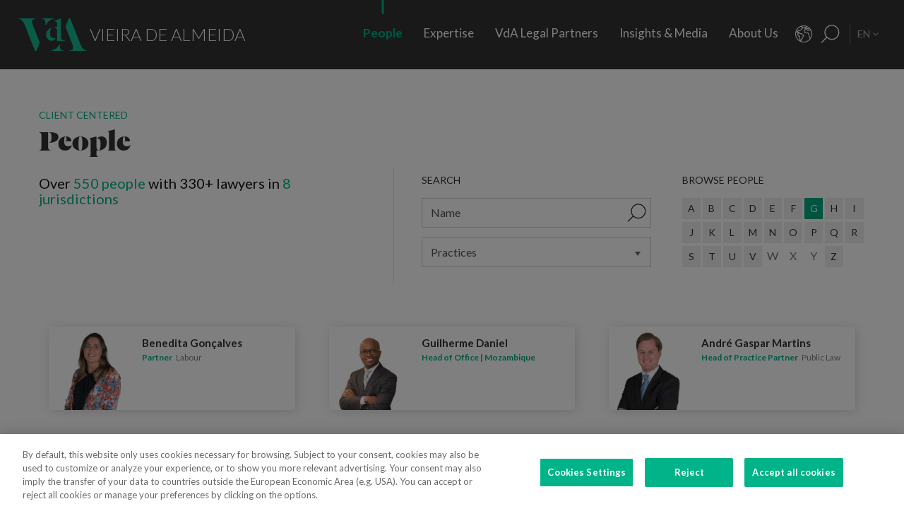

--- FILE ---
content_type: text/html; charset=utf-8
request_url: https://www.vda.pt/en/people/?f_letter=g
body_size: 33722
content:
<!DOCTYPE html>
<html xmlns="http://www.w3.org/1999/xhtml" xmlns:og="http://opengraphprotocol.org/schema/" xmlns:fb="http://www.facebook.com/2008/fbml" version="XHTML+RDFa 1.0" xml:lang="en" isolang="en-US" lang="en">
<head>
    <meta http-equiv="Content-Type" content="text/html; charset=utf-8" lang="en-US">
<title>Letter G - People - Vieira de Almeida, Law Firm, Lisbon</title>
<meta http-equiv="title" content="Letter G - People - Vieira de Almeida, Law Firm, Lisbon">
<meta name="description" content="VdA - Vieira de Almeida, is the leading Law Firm in Portugal and a reference for national legal advice, for its values, innovation, rigor and compromise with the client. VdA provides a high quality and specialized service and covers all areas of the Law.">
<meta name="keywords" content="People, vieira de almeida, vda, law, law offices, lawyers, law firm, consultancy, international law, portugal, lisbon, angola, mozambique, Oil&amp;Gas Vieira de Almeida, vda, law, lawyers, attorney, law firm, consulting, consultants, international law, legal, law firm, law firm, harbor, Lisbon, Portugal, Algarve, Portugal, Angola, Mozambique, Brazil, law, laws, legal, top company, Legal 500 Portugal, Portugal IFLR, chambers Europe award Portugal, best lawyers Portugal, international tax review Portugal...">
<meta name="copyright" content="Copyright 2018 - 2026 &#xA9; VdA - Vieira de Almeida, Sociedade de Advogados. Created by Softway.">
<meta name="language" content="en">
<meta name="viewport" content="width=device-width, initial-scale=1.0, maximum-scale=5">
<meta name="format-detection" content="telephone=no">
<meta http-equiv="X-UA-Compatible" content="IE=edge">
<meta name="theme-color" content="#ffffff">
<meta property="og:title" content="Letter G - People - Vieira de Almeida, Law Firm, Lisbon">
<meta property="og:site_name" content="VdA - Vieira de Almeida, Sociedade de Advogados">
<meta property="og:image" content="https://www.vda.pt/images/thumb.jpg">
<meta property="og:image:width" content="1200">
<meta property="og:image:height" content="630">
<meta property="og:url" content="https://www.vda.pt/en/people/?f_letter=g">
<meta property="og:type" content="website">
<meta property="og:description" content="VdA - Vieira de Almeida, is the leading Law Firm in Portugal and a reference for national legal advice, for its values, innovation, rigor and compromise with the client. VdA provides a high quality and specialized service and covers all areas of the Law.">
<link rel="apple-touch-icon" sizes="120x120" href="/apple-touch-icon.png">
<link rel="icon" type="image/png" href="/favicon-32x32.png" sizes="32x32">
<link rel="icon" type="image/png" href="/favicon-16x16.png" sizes="16x16">
<link rel="manifest" href="/site.webmanifest">
<link rel="mask-icon" href="/safari-pinned-tab.svg" color="#5bbad5">
<meta name="msapplication-TileColor" content="#5bbad5">
<link rel="shortcut icon" type="image/x-icon" href="/favicon.ico">
<link rel="image_src" href="https://www.vda.pt/images/thumb.jpg">
<link rel="canonical" href="https://www.vda.pt/en/people/">
<link rel="alternate" hreflang="pt" href="https://www.vda.pt/pt/equipa/?f_letter=g">
<link rel="alternate" hreflang="en" href="https://www.vda.pt/en/people/?f_letter=g">
<link rel="alternate" hreflang="fr" href="https://www.vda.pt/fr/equipe/?f_letter=g">

<!-- styles -->
<link rel="stylesheet" href="/assets/css/vendor.css?6606c4ec0ad388e371806cc95ce9999b8f851f60"/>
<link rel="stylesheet" href="/assets/css/main.css?6606c4ec0ad388e371806cc95ce9999b8f851f60"/>

<!-- Fonts -->
<link href="https://fonts.googleapis.com/css?family=Lato:300,400,400i,700" rel="stylesheet">

<script type="text/javascript">
    var sw_lang = 'EN';
</script>

<!-- Google Tag Manager Head -->
<!-- Google Tag Manager -->
<script>(function(w,d,s,l,i){w[l]=w[l]||[];w[l].push({'gtm.start':
            new Date().getTime(),event:'gtm.js'});var f=d.getElementsByTagName(s)[0],
        j=d.createElement(s),dl=l!='dataLayer'?'&l='+l:'';j.async=true;j.src=
        'https://www.googletagmanager.com/gtm.js?id='+i+dl;f.parentNode.insertBefore(j,f);
    })(window,document,'script','dataLayer','GTM-N6WXBKN');</script>
<!-- End Google Tag Manager -->
</head>

<body class="" data-menu="people" >

<!-- Google Tag Manager (noscript) -->
<noscript><iframe src="https://www.googletagmanager.com/ns.html?id=GTM-N6WXBKN"
                  height="0" width="0" style="display:none;visibility:hidden"></iframe></noscript>
<!-- End Google Tag Manager (noscript) -->



<div id="fw-main" class="">

        <header>
    <div class="navbar-fixed"></div>

    <div class="full-menu hidden-md hidden-lg">
        <div class="full-menu-container container-fixheight">

            <div class="row no-gutter">
                <div class="col-lg-12 col-md-12 col-sm-12 col-ms-12 col-xs-12">
                    <div class="full-main-menu fixheight">
                        <ul>
                            <li class="active"><a href="/en/people/">People</a></li>
                            <li class=""><a href="/en/expertise/">Expertise</a></li>
                            <li class=""><a href="/en/vda-legal-partners/">VdA Legal Partners</a></li>
                            <li class=""><a href="/en/insights/">Insights & Media</a></li>
                            <li class=""><a href="/en/about-us/">About Us</a></li>
                            <li class=""><a href="/en/contacts/">Contacts</a></li>
                            <li class=""><a href="/en/join-us/">Join Us</a></li>
                        </ul>
                    </div>
                </div>
            </div>

        </div>
        <div class="full-menu-highlights">
            <div class="">
                <div class="row">

                                            <div class="col-sm-4">
                            <a  href="https://www.fundacaovva.org/" target="_blank" data-sw-gtm-track="" data-sw-gtm-category="link" data-sw-gtm-action="click_link" data-sw-gtm-label="https://www.fundacaovva.org/|&#x2F;en&#x2F;people&#x2F;&#x3F;f_letter&#x3D;g" class="thumbnail thumbnail-navbar">                            <div class="row no-gutter">

                                                                    <div class="col-md-3 hidden-sm">
                                        <div class="thumbnail-photo" style="background-image: url('https://www.vda.pt/xms/img/400x/7c154/cT05MCZmPXdlYnAmZmx0cltdPXVzbQ/L08zbS8tME0zWnJTbS9tTTdTczR5ejVzU3M0eXpRczR5NHkveXlzZWozUy9wM1pyU0ptc1JqM1MveXpzVHVKLVpLWmpzRFptS2pzRE1TTW5acy1Tc1pGM1NNLVpzVGpqN1NudHp0ZGty.webp');;"></div>
                                    </div>
                                
                                <div class="col-md-9">
                                    <div class="caption">
                                        <div class="logo-nav">
                                            <div class="brand brand-vva"></div>
                                        </div>
                                        <p>Education for Citizenship</p>

                                        
                                    </div>
                                </div>
                            </div>
                            </a>                        </div>
                                            <div class="col-sm-4">
                            <a  href="http://www.vdacademia.pt/en/" target="_blank" data-sw-gtm-track="" data-sw-gtm-category="link" data-sw-gtm-action="click_link" data-sw-gtm-label="http://www.vdacademia.pt/en/|&#x2F;en&#x2F;people&#x2F;&#x3F;f_letter&#x3D;g" class="thumbnail thumbnail-navbar">                            <div class="row no-gutter">

                                                                    <div class="col-md-3 hidden-sm">
                                        <div class="thumbnail-photo" style="background-image: url('https://www.vda.pt/xms/img/400x/c7a8e/cT05MCZmPXdlYnAmZmx0cltdPXVzbQ/L08zbS8tME0zWnJTbS9tTTdTczR5ejVzU3M0eXpRczR5NHkveXlzZWozUy9wM1pyU0ptc1JqM1MveTRzRC1ac1pLWi1TM01ac1RqajdTbnR6dGRrcg.webp');;"></div>
                                    </div>
                                
                                <div class="col-md-9">
                                    <div class="caption">
                                        <div class="logo-nav">
                                            <div class="brand brand-academia"></div>
                                        </div>
                                        <p>Promoting excellence, rewarding merit</p>

                                        
                                    </div>
                                </div>
                            </div>
                            </a>                        </div>
                                            <div class="col-sm-4">
                            <a  href="http://www.vdalumni.com/en/" target="_blank" data-sw-gtm-track="" data-sw-gtm-category="link" data-sw-gtm-action="click_link" data-sw-gtm-label="http://www.vdalumni.com/en/|&#x2F;en&#x2F;people&#x2F;&#x3F;f_letter&#x3D;g" class="thumbnail thumbnail-navbar">                            <div class="row no-gutter">

                                                                    <div class="col-md-3 hidden-sm">
                                        <div class="thumbnail-photo" style="background-image: url('https://www.vda.pt/xms/img/400x/029bd/cT05MCZmPXdlYnAmZmx0cltdPXVzbQ/L08zbS8tME0zWnJTbS9tTTdTczR5ejVzU3M0eXpRczR5NHkveXlzZWozUy9wM1pyU0ptc1JqM1MveW9zRC1ac1pGdTNKTXNUamo3U250enRka3I.webp');;"></div>
                                    </div>
                                
                                <div class="col-md-9">
                                    <div class="caption">
                                        <div class="logo-nav">
                                            <div class="brand brand-alumni"></div>
                                        </div>
                                        <p>Staying close to VdA</p>

                                        
                                    </div>
                                </div>
                            </div>
                            </a>                        </div>
                    
                </div>
            </div>

        </div>
    </div>

    <nav class="navbar navbar-fixed-top">

        <div class="dropdown-hitarea">
                        <div class="dropdown-container" id="dropdown-people">
    <div class="dropdown-content">

        <div class="search-form container-fixheight">

            <div class="row search-page-top">
                <div class="col-sm-4">
                    <div class="fixheight dropdown-border-right">
                        <div class="content-dropdown">
                            <h4>Over <strong>550 people</strong> with 330+ lawyers in <strong>8 jurisdictions</strong></h4>
                        </div>
                    </div>
                </div>
                <div class="col-sm-4">
                    <div class="fixheight">
                        <div class="content-dropdown">

                            <div class="search-form-page-top">
                                <h4 class="dropdown-title uppercase">Search</h4>

                                <div class="form-group input-search">

                                    <select class="form-control selectautocomplete" id="dropdown-select-team" data-selectautocomplete="search-by-team" data-default-text="Name">
                                        <option value="">Name</option>

                                        <optgroup label="">
                                                                                            <option value="27771" data-param-cargo="International Partner*">Ant&oacute;nio Caxito Marques</option>
                                                                                            <option value="27770" data-param-cargo="International Partner*">Jo&atilde;o Manuel Louren&ccedil;o</option>
                                                                                            <option value="27716" data-param-cargo="International Partner*">Raquel Louren&ccedil;o</option>
                                                                                            <option value="27712" data-param-cargo="International Partner*">Djamila Pinto de Andrade</option>
                                                                                            <option value="27713" data-param-cargo="Head of Office | Angola">Emanuela Vunge</option>
                                                                                            <option value="27315" data-param-cargo="International Partner*">Ant&oacute;nio Penelas</option>
                                                                                            <option value="221" data-param-cargo="Partner">Teresa Empis Falc&atilde;o</option>
                                                                                            <option value="8992" data-param-cargo="Partner">Am&eacute;rico Oliveira Fragoso</option>
                                                                                            <option value="177" data-param-cargo="Partner">Benedita Gon&ccedil;alves</option>
                                                                                            <option value="27299" data-param-cargo="Head of Office | Brazil">Fernando Prado Ferreira</option>
                                                                                            <option value="103" data-param-cargo="Partner">Francisca Paulouro</option>
                                                                                            <option value="26389" data-param-cargo="Head of Office | Mozambique">Guilherme Daniel</option>
                                                                                            <option value="24377" data-param-cargo="Partner">Assun&ccedil;&atilde;o Cristas</option>
                                                                                            <option value="82" data-param-cargo="Partner">Ant&oacute;nio de Magalh&atilde;es Cardoso</option>
                                                                                            <option value="69" data-param-cargo="Partner">Tiago Marreiros Moreira</option>
                                                                                            <option value="181" data-param-cargo="Partner">Francisco Cabral Matos</option>
                                                                                            <option value="11778" data-param-cargo="Partner">Miguel Marques dos Santos</option>
                                                                                            <option value="183" data-param-cargo="Partner">Jo&atilde;o Riscado Rapoula</option>
                                                                                            <option value="12354" data-param-cargo="Partner">Lisa Ventura Lopes</option>
                                                                                            <option value="8078" data-param-cargo="Partner">Marta Alves Vieira</option>
                                                                                            <option value="24033" data-param-cargo="Partner">Manuel Cavaleiro Brand&atilde;o</option>
                                                                                            <option value="93" data-param-cargo="Partner">Paulo Pinheiro</option>
                                                                                            <option value="8771" data-param-cargo="Partner">Andr&eacute; Gaspar Martins</option>
                                                                                            <option value="79" data-param-cargo="Partner">Ana Marta Castro</option>
                                                                                            <option value="94" data-param-cargo="Partner">Pedro Ferreirinha</option>
                                                                                            <option value="91" data-param-cargo="Partner">Manuel Prot&aacute;sio</option>
                                                                                            <option value="87" data-param-cargo="Senior Partner">Jo&atilde;o Vieira de Almeida</option>
                                                                                            <option value="10550" data-param-cargo="Partner">Paulo Trindade Costa</option>
                                                                                            <option value="99" data-param-cargo="Partner">Cl&aacute;udia Cruz Almeida</option>
                                                                                            <option value="8964" data-param-cargo="Partner">Jorge Bleck</option>
                                                                                            <option value="227" data-param-cargo="Partner">Jo&atilde;o Soares Franco</option>
                                                                                            <option value="67" data-param-cargo="Partner">Paulo Olavo Cunha</option>
                                                                                            <option value="92" data-param-cargo="Partner">Frederico Gon&ccedil;alves Pereira</option>
                                                                                            <option value="9110" data-param-cargo="Partner">Carla Gon&ccedil;alves Borges </option>
                                                                                            <option value="25903" data-param-cargo="Partner">Mariana Fran&ccedil;a Gouveia</option>
                                                                                            <option value="132" data-param-cargo="Managing Partner">Paula Gomes Freire</option>
                                                                                            <option value="90" data-param-cargo="Partner">Pedro Cassiano Santos</option>
                                                                                            <option value="11554" data-param-cargo="Partner">Pedro Corr&ecirc;a de Oliveira</option>
                                                                                            <option value="24036" data-param-cargo="Partner">Jo&atilde;o Velez de Lima</option>
                                                                                            <option value="84" data-param-cargo="Partner">Benedita Aires</option>
                                                                                            <option value="7480" data-param-cargo="Partner">Carlos Couto</option>
                                                                                            <option value="140" data-param-cargo="Partner">Rodrigo Esteves de Oliveira</option>
                                                                                            <option value="85" data-param-cargo="Founding Partner">Vasco Vieira de Almeida</option>
                                                                                            <option value="77" data-param-cargo="Partner">Ana Lu&iacute;s de Sousa</option>
                                                                                            <option value="9109" data-param-cargo="Partner">Miguel Pinto Cardoso</option>
                                                                                            <option value="98" data-param-cargo="Partner">Catarina Pinto Correia</option>
                                                                                            <option value="24504" data-param-cargo="Partner">Francisco S&aacute; Carneiro</option>
                                                                                            <option value="72" data-param-cargo="Partner">Helena Vaz Pinto</option>
                                                                                            <option value="12382" data-param-cargo="Partner">Maria Cunha Matos</option>
                                                                                            <option value="24034" data-param-cargo="Partner">Maria da Concei&ccedil;&atilde;o Caba&ccedil;os</option>
                                                                                            <option value="152" data-param-cargo="Partner">Sofia Bobone</option>
                                                                                            <option value="107" data-param-cargo="Partner">Hugo Moredo Santos</option>
                                                                                            <option value="248" data-param-cargo="Partner">Isabel Gi&atilde;o de Andrade</option>
                                                                                            <option value="10548" data-param-cargo="Partner">Jo&atilde;o Afonso Fialho</option>
                                                                                            <option value="10561" data-param-cargo="Partner">Jos&eacute; Miguel Oliveira</option>
                                                                                            <option value="114" data-param-cargo="Partner">Joaquim Pedro Lampreia</option>
                                                                                            <option value="24035" data-param-cargo="Partner">Miguel C. Reis</option>
                                                                                            <option value="7520" data-param-cargo="Partner">Jos&eacute; Pedro Fazenda Martins</option>
                                                                                            <option value="121" data-param-cargo="Partner">Magda Cocco</option>
                                                                                            <option value="95" data-param-cargo="Partner">Fernando Resina da Silva</option>
                                                                                            <option value="89" data-param-cargo="Partner">Margarida Couto</option>
                                                                                            <option value="163" data-param-cargo="Partner">In&ecirc;s Antas de Barros</option>
                                                                                            <option value="165" data-param-cargo="Partner">Tiago Bessa</option>
                                                                                            <option value="136" data-param-cargo="Partner">Ricardo Bordalo Junqueiro</option>
                                                                                            <option value="88" data-param-cargo="Partner">Nuno Ruiz</option>
                                                                                            <option value="133" data-param-cargo="Partner">Paulo de Barros Baptista</option>
                                                                                            <option value="11485" data-param-cargo="Partner">Pedro Pereira Coutinho</option>
                                                                                            <option value="10551" data-param-cargo="Partner">Raul Mota Cerveira</option>
                                                                                            <option value="135" data-param-cargo="Partner">Pedro Sim&otilde;es Coelho</option>
                                                                                            <option value="142" data-param-cargo="Partner">Sofia Ribeiro Branco</option>
                                                                                            <option value="271" data-param-cargo="Partner">Joana Bernardo</option>
                                                                                            <option value="176" data-param-cargo="Partner">Tiago Correia Moreira</option>
                                                                                            <option value="96" data-param-cargo="Partner">Vanda Casc&atilde;o</option>
                                                                                            <option value="26722" data-param-cargo="Of Counsel">Ana Perestrelo de Oliveira </option>
                                                                                            <option value="25247" data-param-cargo="Of Counsel">Miguel Ventura</option>
                                                                                            <option value="54" data-param-cargo="Of Counsel">Orlando Vogler Guin&eacute;</option>
                                                                                            <option value="141" data-param-cargo="Of Counsel">Sofia Barata</option>
                                                                                            <option value="24802" data-param-cargo="Talent Director">Susana Miranda</option>
                                                                                            <option value="267" data-param-cargo="VdA Legal Partners Director">Jo&atilde;o Mayer Moreira</option>
                                                                                            <option value="20227" data-param-cargo="Business & Knowledge Director">Margarida Sarago&ccedil;a</option>
                                                                                            <option value="127" data-param-cargo="Corporate Affairs Director">Matilde Horta e Costa</option>
                                                                                            <option value="20228" data-param-cargo="Financial Director">Pedro Pinto Coelho</option>
                                                                                            <option value="20235" data-param-cargo="Technology Director">Rui Alves</option>
                                                                                            <option value="100" data-param-cargo="Senior Counsel">Concei&ccedil;&atilde;o Gamito</option>
                                                                                            <option value="139" data-param-cargo="Senior Counsel">Rita Marques</option>
                                                                                            <option value="10572" data-param-cargo="Senior Counsel">Susana Almeida Brand&atilde;o</option>
                                                                                            <option value="144" data-param-cargo="Senior Counsel">Teresa Pit&ocirc;rra</option>
                                                                                            <option value="20232" data-param-cargo="Senior Consultant">Alexandra Justo</option>
                                                                                            <option value="73" data-param-cargo="General Counsel">Alexandra Resina da Silva</option>
                                                                                            <option value="28079" data-param-cargo="Junior Consultant">Aline Louren&ccedil;o</option>
                                                                                            <option value="21320" data-param-cargo="Associate">Ana Azevedo Pinto</option>
                                                                                            <option value="75" data-param-cargo="Principal Consultant">Ana Falc&atilde;o Afonso</option>
                                                                                            <option value="26229" data-param-cargo="Managing Associate and Pro Bono Manager">Ana Festas Henriques</option>
                                                                                            <option value="11630" data-param-cargo="Senior Associate">Ana Isabel Lopes</option>
                                                                                            <option value="26682" data-param-cargo="Managing Associate">Andr&eacute; Marques Piteira</option>
                                                                                            <option value="26057" data-param-cargo="Associate">Andreia Mendes Marouvo</option>
                                                                                            <option value="23236" data-param-cargo="Senior Associate">Andreia Oliveira Ferreira </option>
                                                                                            <option value="21323" data-param-cargo="Associate">Andreia Vidal Tam</option>
                                                                                            <option value="26066" data-param-cargo="Associate">Ant&oacute;nio Aguiar Cort&ecirc;s</option>
                                                                                            <option value="21315" data-param-cargo="Associate">Ant&oacute;nio Santos e Silva</option>
                                                                                            <option value="12429" data-param-cargo="Senior Associate">Artur de Bragan&ccedil;a Teixeira</option>
                                                                                            <option value="26463" data-param-cargo="Associate">Beatriz Bai&atilde;o do Nascimento</option>
                                                                                            <option value="26790" data-param-cargo="Associate">Beatriz Dias </option>
                                                                                            <option value="21336" data-param-cargo="Senior Associate">Beatriz Duarte Santos</option>
                                                                                            <option value="26067" data-param-cargo="Associate">Beatriz Neto</option>
                                                                                            <option value="12430" data-param-cargo="Senior Associate">Beatriz Pereira da Silva</option>
                                                                                            <option value="26075" data-param-cargo="Associate">Beatriz Queiroga Pereira</option>
                                                                                            <option value="26072" data-param-cargo="Associate">Beatriz Velez Nunes</option>
                                                                                            <option value="25086" data-param-cargo="Associate">Bernardo Borges de Almeida</option>
                                                                                            <option value="26055" data-param-cargo="Associate">Bernardo N&uacute;ncio</option>
                                                                                            <option value="25930" data-param-cargo="Senior Associate">Betyna Jaques</option>
                                                                                            <option value="24968" data-param-cargo="Senior Associate">Bruno de Z&ecirc;zere Barradas </option>
                                                                                            <option value="23873" data-param-cargo="Associate">Caetana Pinto Basto</option>
                                                                                            <option value="26026" data-param-cargo="Associate">Caio de Mello Ferreira</option>
                                                                                            <option value="11271" data-param-cargo="Senior Associate">Carolina Cordeiro dos Santos</option>
                                                                                            <option value="26059" data-param-cargo="Associate">Carolina Telles Ferreira</option>
                                                                                            <option value="12570" data-param-cargo="Associate">Carolina Tita Maur&iacute;cio</option>
                                                                                            <option value="20370" data-param-cargo="Senior Associate">Carolina Vaza</option>
                                                                                            <option value="10571" data-param-cargo="Managing Associate">Catarina Carvalho Cunha</option>
                                                                                            <option value="11086" data-param-cargo="Managing Associate">Catarina Coimbra</option>
                                                                                            <option value="23992" data-param-cargo="Associate">Catarina Salgado e Castro</option>
                                                                                            <option value="25203" data-param-cargo="Associate">Chen Chen</option>
                                                                                            <option value="7405" data-param-cargo="Managing Associate">Cl&aacute;udia Coutinho da Costa </option>
                                                                                            <option value="26076" data-param-cargo="Associate">Constan&ccedil;a Figueiredo Videira</option>
                                                                                            <option value="9344" data-param-cargo="Managing Associate">Cristina Melo Miranda</option>
                                                                                            <option value="23910" data-param-cargo="Managing Associate">Daniel Bettega Proen&ccedil;a de Carvalho </option>
                                                                                            <option value="11400" data-param-cargo="Managing Associate">David Paula</option>
                                                                                            <option value="26058" data-param-cargo="Associate">Diogo Gambini Neves</option>
                                                                                            <option value="21379" data-param-cargo="Senior Associate">Domingos Freire de Andrade</option>
                                                                                            <option value="26086" data-param-cargo="Associate">Eduarda Pereira In&aacute;cio</option>
                                                                                            <option value="22424" data-param-cargo="Associate">Eduardo Moita</option>
                                                                                            <option value="20362" data-param-cargo="Associate">Filipa Baeta</option>
                                                                                            <option value="11447" data-param-cargo="Senior Counsel">Filipe de Vasconcelos Fernandes</option>
                                                                                            <option value="11431" data-param-cargo="Senior Associate">Francisca C&eacute;sar Machado</option>
                                                                                            <option value="25494" data-param-cargo="Senior Associate">Francisca de Landerset </option>
                                                                                            <option value="8245" data-param-cargo="Senior Associate">Francisco Mendon&ccedil;a e Moura</option>
                                                                                            <option value="21554" data-param-cargo="Senior Associate">Francisco Salvador Barradas</option>
                                                                                            <option value="28092" data-param-cargo="Principal Consultant">Francisco Silva Santos</option>
                                                                                            <option value="22426" data-param-cargo="Associate">Francisco Sousa-Pinto</option>
                                                                                            <option value="23880" data-param-cargo="Associate">Gon&ccedil;alo Mesquita Ferreira</option>
                                                                                            <option value="25160" data-param-cargo="Associate">Gon&ccedil;alo Pacheco Vilela</option>
                                                                                            <option value="27491" data-param-cargo="Senior Associate">Gon&ccedil;alo Teixeira da Silva</option>
                                                                                            <option value="24257" data-param-cargo="International Adviser">Gon&ccedil;alo Versos Rold&atilde;o </option>
                                                                                            <option value="25172" data-param-cargo="Associate">Guilherme Oliveira e Costa </option>
                                                                                            <option value="164" data-param-cargo="Principal Consultant">Helena Correia Mendon&ccedil;a</option>
                                                                                            <option value="20337" data-param-cargo="Associate">Helena Manoel Viana</option>
                                                                                            <option value="21316" data-param-cargo="Associate">Henrique Ferreirinha Baptista</option>
                                                                                            <option value="25173" data-param-cargo="Senior Associate">Hugo Leonardo </option>
                                                                                            <option value="20701" data-param-cargo="Senior International Adviser">Iakovina Kindylidi</option>
                                                                                            <option value="25982" data-param-cargo="Senior Associate">I&ntilde;aki Carrera</option>
                                                                                            <option value="25175" data-param-cargo="Associate">In&ecirc;s Cavaco </option>
                                                                                            <option value="23882" data-param-cargo="Associate">In&ecirc;s Correia</option>
                                                                                            <option value="21319" data-param-cargo="Associate">In&ecirc;s Freire da Veiga</option>
                                                                                            <option value="26062" data-param-cargo="Associate">In&ecirc;s Machado Godinho</option>
                                                                                            <option value="27180" data-param-cargo="Managing Associate">In&ecirc;s Maltez Fernandes</option>
                                                                                            <option value="21327" data-param-cargo="Associate">In&ecirc;s Melo</option>
                                                                                            <option value="25782" data-param-cargo="Associate">In&ecirc;s Morgado Mada&iacute;l</option>
                                                                                            <option value="188" data-param-cargo="Managing Associate">In&ecirc;s Perestrello</option>
                                                                                            <option value="8761" data-param-cargo="Managing Associate">In&ecirc;s Sotto Mayor</option>
                                                                                            <option value="20343" data-param-cargo="Senior Associate">In&ecirc;s Villar</option>
                                                                                            <option value="20263" data-param-cargo="Senior Associate">Joana Campos e Matos</option>
                                                                                            <option value="21103" data-param-cargo="Head of Knowledge Management">Joana Mascarenhas</option>
                                                                                            <option value="184" data-param-cargo="Managing Associate">Joana Neves</option>
                                                                                            <option value="10588" data-param-cargo="Principal Consultant">Joana Pacheco</option>
                                                                                            <option value="26385" data-param-cargo="Senior Associate">Joana Pratas Lu&iacute;s </option>
                                                                                            <option value="12579" data-param-cargo="Senior Associate">Joana Reis Barata</option>
                                                                                            <option value="26051" data-param-cargo="Associate">Joana Santos</option>
                                                                                            <option value="20531" data-param-cargo="Managing Associate">Joana Sequeira</option>
                                                                                            <option value="264" data-param-cargo="Managing Associate">Joana Silva Leal</option>
                                                                                            <option value="26911" data-param-cargo="Junior Associate">Jo&atilde;o Avides Moreira </option>
                                                                                            <option value="11439" data-param-cargo="Senior Associate">Jo&atilde;o de Ara&uacute;jo Ferraz</option>
                                                                                            <option value="25136" data-param-cargo="Associate">Jo&atilde;o Maria Oliveira</option>
                                                                                            <option value="27691" data-param-cargo="Associate">Jorge Maria Montenegro</option>
                                                                                            <option value="232" data-param-cargo="Managing Associate">Jos&eacute; Fernando Barata</option>
                                                                                            <option value="25147" data-param-cargo="Associate">Jos&eacute; Maria Vilela</option>
                                                                                            <option value="26150" data-param-cargo="Senior Associate">Jos&eacute; M&aacute;rio Barreto</option>
                                                                                            <option value="25369" data-param-cargo="Senior Associate">Jos&eacute; Miguel Carracho</option>
                                                                                            <option value="23149" data-param-cargo="Senior Associate">Jos&eacute; Miguel Vitorino </option>
                                                                                            <option value="24340" data-param-cargo="Senior Associate">J&uacute;lio Ven&acirc;ncio </option>
                                                                                            <option value="20969" data-param-cargo="International Adviser">Laura Sarmento</option>
                                                                                            <option value="25152" data-param-cargo="Consultant">Leonor Melo Ribeiro</option>
                                                                                            <option value="27220" data-param-cargo="International Adviser">Lu&iacute;sa Moreira</option>
                                                                                            <option value="27099" data-param-cargo="Senior Associate">Lu&iacute;sa Rebelo Cima</option>
                                                                                            <option value="23508" data-param-cargo="Associate">Madalena Cid Gon&ccedil;alves </option>
                                                                                            <option value="20339" data-param-cargo="Associate">Madalena Reynolds</option>
                                                                                            <option value="27880" data-param-cargo="Associate">Mafalda Est&aacute;cio</option>
                                                                                            <option value="26551" data-param-cargo="Managing Associate">Mafalda Rodrigues Branco</option>
                                                                                            <option value="9380" data-param-cargo="Managing Associate">Marco Caldeira</option>
                                                                                            <option value="25157" data-param-cargo="Associate">Margarida Bello Dias</option>
                                                                                            <option value="22525" data-param-cargo="Associate">Margarida Campelo</option>
                                                                                            <option value="12859" data-param-cargo="Senior Associate">Margarida Figueiredo Barreto</option>
                                                                                            <option value="28254" data-param-cargo="Associate">Margarida Vidal Sampaio</option>
                                                                                            <option value="25246" data-param-cargo="Associate">Maria Afra </option>
                                                                                            <option value="10573" data-param-cargo="Principal Consultant">Maria Ara&uacute;jo</option>
                                                                                            <option value="27825" data-param-cargo="Associate">Maria Beatriz Camoez Tac&atilde;o</option>
                                                                                            <option value="8703" data-param-cargo="Managing Associate">Maria Carrilho</option>
                                                                                            <option value="276" data-param-cargo="Managing Associate">Maria de Lurdes Gon&ccedil;alves</option>
                                                                                            <option value="23887" data-param-cargo="Associate">Maria do Carmo Mota</option>
                                                                                            <option value="12152" data-param-cargo="Managing Associate">Maria Leonor Piconez</option>
                                                                                            <option value="22422" data-param-cargo="Associate">Maria Sales Lu&iacute;s</option>
                                                                                            <option value="22405" data-param-cargo="Associate">Maria Stock da Cunha</option>
                                                                                            <option value="25144" data-param-cargo="Associate">Mariana Pinto Monteiro </option>
                                                                                            <option value="26787" data-param-cargo="Associate">Mariana Portela</option>
                                                                                            <option value="25146" data-param-cargo="Associate">Mariana Vicente</option>
                                                                                            <option value="12767" data-param-cargo="Senior Associate">Marina Costa Cabral</option>
                                                                                            <option value="26783" data-param-cargo="International Adviser">Marizeth Vicente</option>
                                                                                            <option value="27221" data-param-cargo="Associate">Marta Gomes Rosa</option>
                                                                                            <option value="126" data-param-cargo="Head of Knowledge Integration">Marta Magalh&atilde;es Cardoso</option>
                                                                                            <option value="23875" data-param-cargo="Associate">Marta Maia </option>
                                                                                            <option value="23883" data-param-cargo="Associate">Marta Pita da Silva</option>
                                                                                            <option value="21317" data-param-cargo="Senior Associate">Marta Stock da Cunha</option>
                                                                                            <option value="20320" data-param-cargo="Senior Associate">Martim van Zeller Bettencourt</option>
                                                                                            <option value="10272" data-param-cargo="Managing Associate">Matilde L&iacute;bano Monteiro</option>
                                                                                            <option value="27700" data-param-cargo="Associate">Matilde Silveira Rodrigues</option>
                                                                                            <option value="24039" data-param-cargo="Managing Associate">Miguel Gonzalez Amado</option>
                                                                                            <option value="11402" data-param-cargo="Senior Associate">Miguel Louren&ccedil;o e Silva</option>
                                                                                            <option value="20294" data-param-cargo="Head of Quality & Innovation">Muriel Faden da Silva</option>
                                                                                            <option value="23868" data-param-cargo="Associate">Nadine Gomes</option>
                                                                                            <option value="24969" data-param-cargo="Consultant">Natalia Fedorova </option>
                                                                                            <option value="22420" data-param-cargo="Associate">N&iacute;dia Rebelo</option>
                                                                                            <option value="26056" data-param-cargo="Associate">Nuno Brochado de Agarez</option>
                                                                                            <option value="25158" data-param-cargo="Associate">Patr&iacute;cia Branco Panta</option>
                                                                                            <option value="24980" data-param-cargo="Associate">Patr&iacute;cia Lemos Peixoto </option>
                                                                                            <option value="23845" data-param-cargo="Associate">Patr&iacute;cia Nunes Mesquita </option>
                                                                                            <option value="25128" data-param-cargo="Associate">Paulo de Botton</option>
                                                                                            <option value="26071" data-param-cargo="Associate">Pedro Brinkmann Cardoso</option>
                                                                                            <option value="21383" data-param-cargo="Associate">Pedro da Palma Gon&ccedil;alves</option>
                                                                                            <option value="23923" data-param-cargo="Managing Associate">Pedro Duarte Batista </option>
                                                                                            <option value="24042" data-param-cargo="Principal Consultant">Pedro Ferreira de Sousa</option>
                                                                                            <option value="8835" data-param-cargo="Managing Associate">Pedro Fontes</option>
                                                                                            <option value="10725" data-param-cargo="Managing Associate">Pedro Morais Vaz</option>
                                                                                            <option value="7410" data-param-cargo="Managing Associate">Pedro Pires Fernandes</option>
                                                                                            <option value="20971" data-param-cargo="Senior Associate">Philippa Soares Franco</option>
                                                                                            <option value="11403" data-param-cargo="Senior Associate">Raquel Fraz&atilde;o Vaz</option>
                                                                                            <option value="8956" data-param-cargo="Principal Consultant">Ricardo Filipe Costa</option>
                                                                                            <option value="27900" data-param-cargo="Associate">Rita Bastos Ramalho</option>
                                                                                            <option value="23879" data-param-cargo="Associate">Rita Costa Lima</option>
                                                                                            <option value="24835" data-param-cargo="Associate">Rita Gomes Moreira </option>
                                                                                            <option value="138" data-param-cargo="Principal Consultant">Rita Magalh&atilde;es</option>
                                                                                            <option value="11432" data-param-cargo="Senior Associate">Rita Pereira de Abreu</option>
                                                                                            <option value="21321" data-param-cargo="Associate">Rita Rocha</option>
                                                                                            <option value="24745" data-param-cargo="Associate">Rita Serpa Viana</option>
                                                                                            <option value="20344" data-param-cargo="Senior Associate">Rita Sim&atilde;o Lu&iacute;s</option>
                                                                                            <option value="25618" data-param-cargo="Associate">Rita Tenreiro Ramos </option>
                                                                                            <option value="26287" data-param-cargo="Senior Associate">Rodrigo Lobo Machado</option>
                                                                                            <option value="25151" data-param-cargo="Associate">Rodrigo Pacheco Bettencourt</option>
                                                                                            <option value="12591" data-param-cargo="Senior Associate">Rui Diniz Miquelis</option>
                                                                                            <option value="21170" data-param-cargo="Senior Associate">Rui Gordete Almeida</option>
                                                                                            <option value="26878" data-param-cargo="Principal Consultant">Ruth Jesus </option>
                                                                                            <option value="24038" data-param-cargo="Managing Associate">Salom&eacute; Corte-Real</option>
                                                                                            <option value="24746" data-param-cargo="Associate">Sara Arnaud </option>
                                                                                            <option value="27104" data-param-cargo="Consultant">Sara Pinto Ferreira</option>
                                                                                            <option value="9021" data-param-cargo="Managing Associate">Sebasti&atilde;o Nogueira</option>
                                                                                            <option value="26819" data-param-cargo="Associate">Sofia Barbosa Pi&ccedil;arra</option>
                                                                                            <option value="23877" data-param-cargo="Associate">Sofia Barros Cortez </option>
                                                                                            <option value="23681" data-param-cargo="Associate">Sofia d&#039;Orey Rodrigues </option>
                                                                                            <option value="26063" data-param-cargo="Associate">Sofia Martinho Padr&atilde;o</option>
                                                                                            <option value="10650" data-param-cargo="Senior Associate">Soraia Ussene</option>
                                                                                            <option value="10578" data-param-cargo="Head of Office | Cabo Verde">Sumila Santos</option>
                                                                                            <option value="23911" data-param-cargo="Senior Associate">Teresa Ferr&atilde;o </option>
                                                                                            <option value="25129" data-param-cargo="Associate">Teresa Prates Fernandes</option>
                                                                                            <option value="25842" data-param-cargo="Associate">Teresa Resende Neiva</option>
                                                                                            <option value="7687" data-param-cargo="Managing Associate">Teresa Teixeira Mota</option>
                                                                                            <option value="8243" data-param-cargo="Managing Associate">Teresa T&ouml;nnies</option>
                                                                                            <option value="12594" data-param-cargo="Senior Associate">Tiago de Oliveira</option>
                                                                                            <option value="25130" data-param-cargo="Associate">Tiago Peyroteo</option>
                                                                                            <option value="24601" data-param-cargo="Head of Office | Timor-Leste">Tom&aacute;s Cabral Anuncia&ccedil;&atilde;o </option>
                                                                                            <option value="27961" data-param-cargo="Junior Consultant">Tom&aacute;s Le Terrien Fragoso</option>
                                                                                            <option value="49" data-param-cargo="Managing Associate">Vanessa Cardoso Pires</option>
                                                                                            <option value="25046" data-param-cargo="Associate">Vasco Costa Santos </option>
                                                                                            <option value="25133" data-param-cargo="Associate">Vasco Garcia</option>
                                                                                            <option value="26052" data-param-cargo="Associate">Ver&ocirc;nica Jalowitzki de Quadros</option>
                                                                                            <option value="24041" data-param-cargo="Senior Associate">V&iacute;tor Loureiro e Silva</option>
                                                                                            <option value="27991" data-param-cargo="Trainee">Ana Francisca Ribeiro</option>
                                                                                            <option value="27998" data-param-cargo="Trainee">Ana Jo&atilde;o Tavares</option>
                                                                                            <option value="26904" data-param-cargo="Trainee">Ana Sofia Alcaide</option>
                                                                                            <option value="28029" data-param-cargo="Trainee">Beatriz Salgueiro Esteves</option>
                                                                                            <option value="27904" data-param-cargo="Trainee">Carlota Carvalho</option>
                                                                                            <option value="26854" data-param-cargo="Trainee">Carlota Tra&ccedil;a </option>
                                                                                            <option value="26908" data-param-cargo="Trainee">Catarina Andrade</option>
                                                                                            <option value="26897" data-param-cargo="Trainee">Catarina Fragoso Neto</option>
                                                                                            <option value="26898" data-param-cargo="Trainee">Constan&ccedil;a Louren&ccedil;o</option>
                                                                                            <option value="26905" data-param-cargo="Trainee">Elizabeth Sebasti&atilde;o</option>
                                                                                            <option value="27994" data-param-cargo="Trainee">Francisca Machado Almeida</option>
                                                                                            <option value="26061" data-param-cargo="Trainee">Francisco Lencastre Torres</option>
                                                                                            <option value="26053" data-param-cargo="Trainee">Francisco Resina da Silva</option>
                                                                                            <option value="26969" data-param-cargo="Trainee">Frederico Saldanha Arouca</option>
                                                                                            <option value="28000" data-param-cargo="Trainee">In&ecirc;s de Meneses</option>
                                                                                            <option value="26967" data-param-cargo="Trainee">In&ecirc;s Fernandez Gon&ccedil;alves Pereira</option>
                                                                                            <option value="27905" data-param-cargo="Trainee">Isabel Fernandes Ventura</option>
                                                                                            <option value="27970" data-param-cargo="Trainee">Joana de Simas Leite</option>
                                                                                            <option value="27995" data-param-cargo="Trainee">Joana Vasconcelos Peixinho</option>
                                                                                            <option value="26981" data-param-cargo="Trainee">Jo&atilde;o Artur Magalh&atilde;es da Cunha</option>
                                                                                            <option value="25140" data-param-cargo="Trainee">Jo&atilde;o Bak Gordon</option>
                                                                                            <option value="27950" data-param-cargo="Trainee">Jos&eacute; Maria Gallego </option>
                                                                                            <option value="27962" data-param-cargo="Trainee">Laura Bonita Ribeirinho</option>
                                                                                            <option value="28027" data-param-cargo="Trainee">Leonor Castela Santos</option>
                                                                                            <option value="26912" data-param-cargo="Trainee">Lu&iacute;s Almeida Sequeira</option>
                                                                                            <option value="26968" data-param-cargo="Trainee">Margarida Ant&atilde;o Rodrigues</option>
                                                                                            <option value="26963" data-param-cargo="Trainee">Margarida Rocha Pires</option>
                                                                                            <option value="26983" data-param-cargo="Trainee">Maria Arzileiro</option>
                                                                                            <option value="27976" data-param-cargo="Trainee">Maria do Carmo Ghirardi</option>
                                                                                            <option value="27964" data-param-cargo="Trainee">Marta Mimoso Ruiz</option>
                                                                                            <option value="26976" data-param-cargo="Trainee">Matilde Gigante</option>
                                                                                            <option value="27983" data-param-cargo="Trainee">Matilde Laborinho</option>
                                                                                            <option value="26909" data-param-cargo="Trainee">Nat&aacute;lia Quintela Robalo</option>
                                                                                            <option value="26899" data-param-cargo="Trainee">Ot&iacute;lia Chima</option>
                                                                                            <option value="26985" data-param-cargo="Trainee">Patr&iacute;cia Figueira Rom&atilde;o</option>
                                                                                            <option value="26065" data-param-cargo="Trainee">Patr&iacute;cia Macieira</option>
                                                                                            <option value="27965" data-param-cargo="Trainee">Paula Filipa Vieira</option>
                                                                                            <option value="27951" data-param-cargo="Trainee">Pedro Galveia da Silva</option>
                                                                                            <option value="26907" data-param-cargo="Trainee">Pedro Vera</option>
                                                                                            <option value="27954" data-param-cargo="Trainee">Raquel Sim&otilde;es Mendes</option>
                                                                                            <option value="27980" data-param-cargo="Trainee">Regina Louren&ccedil;o Baptista</option>
                                                                                            <option value="27393" data-param-cargo="Trainee">R&eacute;nea Fernandes</option>
                                                                                            <option value="26987" data-param-cargo="Trainee">Ricardo Ramos Louren&ccedil;o</option>
                                                                                            <option value="26900" data-param-cargo="Trainee">Rickson Neves</option>
                                                                                            <option value="27981" data-param-cargo="Trainee">Sara Martins</option>
                                                                                            <option value="26965" data-param-cargo="Trainee">Sim&atilde;o Bak Gordon </option>
                                                                                            <option value="26989" data-param-cargo="Trainee">Soraia Jamal</option>
                                                                                            <option value="27133" data-param-cargo="Trainee">Teresa Barreto Batista</option>
                                                                                            <option value="26986" data-param-cargo="Trainee">Teresa Fonseca Pinto</option>
                                                                                            <option value="28003" data-param-cargo="Trainee">Teresa Lima Aires</option>
                                                                                            <option value="27953" data-param-cargo="Trainee">Tom&aacute;s Antas da Cunha</option>
                                                                                            <option value="28006" data-param-cargo="Trainee">Ver&oacute;nica Fino Sim&otilde;es</option>
                                                                                    </optgroup>

                                    </select>

                                    <button class="btn-search" onclick="SOFTWAY.gotoUrlWithAutocompleteFilter('', 'f_name', 'dropdown-select-team')"></button>

                                </div>

                                <div class="form-group select-search">

                                    <ul class="form-control selectautocomplete"
                                        id="select-area"
                                        data-selectautocomplete="link-to"
                                        data-default-text="Practices"
                                    >

                                                                                    <li data-value="36" data-href="/en/people/expertise/banking-finance/36/"><a href="/en/people/expertise/banking-finance/36/">Banking &amp; Finance</a></li>
                                                                                    <li data-value="34" data-href="/en/people/expertise/competition-eu/34/"><a href="/en/people/expertise/competition-eu/34/">Competition &amp; EU</a></li>
                                                                                    <li data-value="37" data-href="/en/people/expertise/corporate-and-ma/37/"><a href="/en/people/expertise/corporate-and-ma/37/">Corporate and M&amp;A</a></li>
                                                                                    <li data-value="20158" data-href="/en/people/expertise/corporate-services/20158/"><a href="/en/people/expertise/corporate-services/20158/">Corporate Services</a></li>
                                                                                    <li data-value="24512" data-href="/en/people/expertise/digital-frontiers/24512/"><a href="/en/people/expertise/digital-frontiers/24512/">Digital Frontiers</a></li>
                                                                                    <li data-value="20165" data-href="/en/people/expertise/energy-natural-resources/20165/"><a href="/en/people/expertise/energy-natural-resources/20165/">Energy &amp; Natural Resources</a></li>
                                                                                    <li data-value="7883" data-href="/en/people/expertise/environment-climate-change/7883/"><a href="/en/people/expertise/environment-climate-change/7883/">Environment &amp; Climate Change</a></li>
                                                                                    <li data-value="40" data-href="/en/people/expertise/governance/40/"><a href="/en/people/expertise/governance/40/">Governance</a></li>
                                                                                    <li data-value="41" data-href="/en/people/expertise/health/41/"><a href="/en/people/expertise/health/41/">Health</a></li>
                                                                                    <li data-value="39" data-href="/en/people/expertise/information-communication-technology/39/"><a href="/en/people/expertise/information-communication-technology/39/">Information, Communication &amp; Technology</a></li>
                                                                                    <li data-value="45" data-href="/en/people/expertise/infrastructure-mobility/45/"><a href="/en/people/expertise/infrastructure-mobility/45/">Infrastructure &amp; Mobility</a></li>
                                                                                    <li data-value="20159" data-href="/en/people/expertise/investigations-white-collar-compliance/20159/"><a href="/en/people/expertise/investigations-white-collar-compliance/20159/">Investigations, White-collar &amp; Compliance</a></li>
                                                                                    <li data-value="48" data-href="/en/people/expertise/ip-litigation/48/"><a href="/en/people/expertise/ip-litigation/48/">IP Litigation</a></li>
                                                                                    <li data-value="21648" data-href="/en/people/expertise/ip-transactions/21648/"><a href="/en/people/expertise/ip-transactions/21648/">IP Transactions</a></li>
                                                                                    <li data-value="35" data-href="/en/people/expertise/labour/35/"><a href="/en/people/expertise/labour/35/">Labour</a></li>
                                                                                    <li data-value="32" data-href="/en/people/expertise/litigation-arbitration/32/"><a href="/en/people/expertise/litigation-arbitration/32/">Litigation &amp; Arbitration</a></li>
                                                                                    <li data-value="10554" data-href="/en/people/expertise/oilgas/10554/"><a href="/en/people/expertise/oilgas/10554/">Oil&amp;Gas</a></li>
                                                                                    <li data-value="33" data-href="/en/people/expertise/public-law/33/"><a href="/en/people/expertise/public-law/33/">Public Law</a></li>
                                                                                    <li data-value="38" data-href="/en/people/expertise/real-estate-planning/38/"><a href="/en/people/expertise/real-estate-planning/38/">Real Estate &amp; Planning</a></li>
                                                                                    <li data-value="22396" data-href="/en/people/expertise/restructuring-insolvency/22396/"><a href="/en/people/expertise/restructuring-insolvency/22396/">Restructuring &amp; Insolvency </a></li>
                                                                                    <li data-value="20656" data-href="/en/people/expertise/social-economy-human-rights/20656/"><a href="/en/people/expertise/social-economy-human-rights/20656/">Social Economy &amp; Human Rights</a></li>
                                                                                    <li data-value="43" data-href="/en/people/expertise/tax/43/"><a href="/en/people/expertise/tax/43/">Tax</a></li>
                                        
                                    </ul>

                                </div>
                            </div>

                        </div>
                    </div>
                </div>
                <div class="col-sm-4">
                    <div class="fixheight">
                        <div class="content-dropdown">

                            <div class="letter-search">
                                <h4 class="dropdown-title uppercase">Browse people</h4>
                                <ul>
                                    
                                                                                    <li><a href="/en/people/?f_letter=a" rel="a">A</a></li>
                                        
                                    
                                                                                    <li><a href="/en/people/?f_letter=b" rel="b">B</a></li>
                                        
                                    
                                                                                    <li><a href="/en/people/?f_letter=c" rel="c">C</a></li>
                                        
                                    
                                                                                    <li><a href="/en/people/?f_letter=d" rel="d">D</a></li>
                                        
                                    
                                                                                    <li><a href="/en/people/?f_letter=e" rel="e">E</a></li>
                                        
                                    
                                                                                    <li><a href="/en/people/?f_letter=f" rel="f">F</a></li>
                                        
                                    
                                                                                    <li><a href="/en/people/?f_letter=g" rel="g">G</a></li>
                                        
                                    
                                                                                    <li><a href="/en/people/?f_letter=h" rel="h">H</a></li>
                                        
                                    
                                                                                    <li><a href="/en/people/?f_letter=i" rel="i">I</a></li>
                                        
                                    
                                                                                    <li><a href="/en/people/?f_letter=j" rel="j">J</a></li>
                                        
                                    
                                                                                    <li><a href="/en/people/?f_letter=k" rel="k">K</a></li>
                                        
                                    
                                                                                    <li><a href="/en/people/?f_letter=l" rel="l">L</a></li>
                                        
                                    
                                                                                    <li><a href="/en/people/?f_letter=m" rel="m">M</a></li>
                                        
                                    
                                                                                    <li><a href="/en/people/?f_letter=n" rel="n">N</a></li>
                                        
                                    
                                                                                    <li><a href="/en/people/?f_letter=o" rel="o">O</a></li>
                                        
                                    
                                                                                    <li><a href="/en/people/?f_letter=p" rel="p">P</a></li>
                                        
                                    
                                                                                    <li><a href="/en/people/?f_letter=q" rel="q">Q</a></li>
                                        
                                    
                                                                                    <li><a href="/en/people/?f_letter=r" rel="r">R</a></li>
                                        
                                    
                                                                                    <li><a href="/en/people/?f_letter=s" rel="s">S</a></li>
                                        
                                    
                                                                                    <li><a href="/en/people/?f_letter=t" rel="t">T</a></li>
                                        
                                    
                                                                                    <li><a href="/en/people/?f_letter=u" rel="u">U</a></li>
                                        
                                    
                                                                                    <li><a href="/en/people/?f_letter=v" rel="v">V</a></li>
                                        
                                    
                                                                                    <li class="text-center">
                                                <div>W</div>
                                            </li>
                                        
                                    
                                                                                    <li class="text-center">
                                                <div>X</div>
                                            </li>
                                        
                                    
                                                                                    <li class="text-center">
                                                <div>Y</div>
                                            </li>
                                        
                                    
                                                                                    <li><a href="/en/people/?f_letter=z" rel="z">Z</a></li>
                                        
                                                                    </ul>
                            </div>

                        </div>
                    </div>
                </div>
            </div>

        </div>

    </div>
</div>
            <div class="dropdown-container" id="dropdown-expertise">
    <div class="dropdown-content">

        <div class="search-form">
            <div class="row container-fixheight">

                <div class="col-sm-3">
                    <div class="fixheight dropdown-border-right">
                        <div class="content-dropdown">

                                                            <h4>Bespoke <strong>legal advice</strong></h4>
                            
                            <div class="margin-top30" style="margin-right:40px;">
                                <div class="dropdown-title uppercase">Industries</div>
                                <div class="search-page-top">
                                    <div class="form-group select-search">
                                        <select class="form-control selectautocomplete" id="select-setores2-dropdown" data-selectautocomplete="areas" data-default-text="Search">
                                            <option value="">Choose one</option>

                                            <optgroup label="Industries">
                                                
                                                    <option value="11297">Aviation, Space &amp; Defence</option>

                                                                                                            <option value="20169" data-param-style="sub">Aviation</option>
                                                                                                            <option value="20170" data-param-style="sub">Space</option>
                                                                                                            <option value="20171" data-param-style="sub">Defence</option>
                                                    
                                                
                                                    <option value="20173">Banks &amp; Financial Institutions</option>

                                                                                                            <option value="20172" data-param-style="sub">Banks</option>
                                                                                                            <option value="20182" data-param-style="sub">Funds</option>
                                                                                                            <option value="20238" data-param-style="sub">Private Equity &amp; Venture Capital</option>
                                                                                                            <option value="20183" data-param-style="sub">Insurance</option>
                                                    
                                                
                                                    <option value="20174">Communications &amp; Digital</option>

                                                                                                            <option value="24689" data-param-style="sub">Electronic Communications</option>
                                                                                                            <option value="24691" data-param-style="sub">Media, Entertainment and Gaming</option>
                                                                                                            <option value="24690" data-param-style="sub">Postal Communications</option>
                                                                                                            <option value="24692" data-param-style="sub">Technologies</option>
                                                    
                                                
                                                    <option value="20175">Distribution</option>

                                                                                                            <option value="20186" data-param-style="sub">Distribution</option>
                                                                                                            <option value="20187" data-param-style="sub">Fast Moving Consumer Goods</option>
                                                    
                                                
                                                    <option value="20176">Energy &amp; Natural Resources</option>

                                                                                                            <option value="20188" data-param-style="sub">Energy</option>
                                                                                                            <option value="20190" data-param-style="sub">Oil&amp;Gas</option>
                                                                                                            <option value="20189" data-param-style="sub">Mining</option>
                                                                                                            <option value="20191" data-param-style="sub">Water &amp; Waste </option>
                                                                                                            <option value="20312" data-param-style="sub">Agribusiness</option>
                                                    
                                                
                                                    <option value="20178">Life Sciences</option>

                                                                                                            <option value="20195" data-param-style="sub">Lifesciences</option>
                                                                                                            <option value="20196" data-param-style="sub">Healthcare</option>
                                                    
                                                
                                                    <option value="20179">Public Sector</option>

                                                                                                            <option value="20200" data-param-style="sub">Public Administration</option>
                                                                                                            <option value="20198" data-param-style="sub">Regulatory Entities</option>
                                                                                                            <option value="20199" data-param-style="sub">Public Sector Companies</option>
                                                    
                                                
                                                    <option value="20177">Real Estate &amp; Tourism</option>

                                                                                                            <option value="20193" data-param-style="sub">Real Estate</option>
                                                                                                            <option value="20194" data-param-style="sub">Tourism</option>
                                                    
                                                
                                                    <option value="20180">Social Economy</option>

                                                                                                            <option value="20202" data-param-style="sub">Associations</option>
                                                                                                            <option value="20201" data-param-style="sub">Foundations</option>
                                                                                                            <option value="23571" data-param-style="sub">Cooperatives</option>
                                                                                                            <option value="23572" data-param-style="sub">IPSS, ONGDs and other Public Interest entities</option>
                                                                                                            <option value="23573" data-param-style="sub">Social Enterprises and Businesses</option>
                                                    
                                                
                                                    <option value="20181">Transports &amp; Infrastructures </option>

                                                                                                            <option value="20205" data-param-style="sub">Road Infrastructures</option>
                                                                                                            <option value="20206" data-param-style="sub">Ports &amp; Airports</option>
                                                                                                            <option value="20237" data-param-style="sub">Rail Infrastructures</option>
                                                                                                            <option value="20207" data-param-style="sub">Shipping</option>
                                                    
                                                                                            </optgroup>

                                        </select>
                                    </div>
                                </div>
                            </div>

                            <div class="margin-top30" style="margin-right:40px;">
                                <div class="dropdown-title uppercase">ESG Services</div>
                                <div class="search-page-top">
                                    <div class="form-group select-search">
                                        <select class="form-control selectautocomplete" id="select-temas2-dropdown" data-selectautocomplete="areas" data-default-text="Search">
                                            <option value="">Choose one</option>

                                            <optgroup label="ESG Services">
                                                
                                                    <option value="23469">Environmental</option>

                                                                                                            <option value="23480" data-param-style="sub">Carbon Trading</option>
                                                                                                            <option value="23474" data-param-style="sub">Climate Change</option>
                                                                                                            <option value="23478" data-param-style="sub">Energy Transition &amp; Decarbonisation</option>
                                                                                                            <option value="23481" data-param-style="sub">Environmental &amp; Climate Change Litigation</option>
                                                                                                            <option value="23470" data-param-style="sub">Environmental Regulation</option>
                                                                                                            <option value="23482" data-param-style="sub">Green Taxation</option>
                                                                                                            <option value="23479" data-param-style="sub">Waste Regulation</option>
                                                    
                                                
                                                    <option value="23472">Social</option>

                                                                                                            <option value="23483" data-param-style="sub">Business and Human Rights</option>
                                                                                                            <option value="23486" data-param-style="sub">Diversity&nbsp;&amp; Inclusion</option>
                                                                                                            <option value="23484" data-param-style="sub">Employee Engagement</option>
                                                                                                            <option value="23487" data-param-style="sub">Social Innovation</option>
                                                    
                                                
                                                    <option value="23473">Governance</option>

                                                                                                            <option value="23491" data-param-style="sub">AML &amp; Fight Against Corruption</option>
                                                                                                            <option value="23489" data-param-style="sub">Cybersecurity</option>
                                                                                                            <option value="23490" data-param-style="sub">Ethics &amp; Artifical Inteligence</option>
                                                                                                            <option value="23488" data-param-style="sub">Privacy</option>
                                                                                                            <option value="23723" data-param-style="sub">Reporting</option>
                                                                                                            <option value="23492" data-param-style="sub">Responsible Tax</option>
                                                                                                            <option value="23724" data-param-style="sub">Sustainable Corporate Governance</option>
                                                    
                                                
                                                    <option value="23475">Sustainable Finance</option>

                                                                                                            <option value="23493" data-param-style="sub">Green &amp; Blue Bonds</option>
                                                                                                            <option value="23494" data-param-style="sub">Social and Sustainability-Linked Bonds</option>
                                                                                                            <option value="23495" data-param-style="sub">Social Investment</option>
                                                                                                            <option value="23725" data-param-style="sub">Sustainable Finance Disclosure</option>
                                                                                                            <option value="23496" data-param-style="sub">Sustainable Finance Regulation</option>
                                                    
                                                                                            </optgroup>

                                        </select>
                                    </div>
                                </div>
                            </div>

                        </div>
                    </div>
                </div>

                <div class="col-sm-9">
                    <div class="fixheight">
                        <div class="content-dropdown">
                            <div class="dropdown-title margin-bottom0 uppercase">Practices</div>
                            <div class="row">
                                                                                                    <div class="col-sm-4">
                                        <div class="dropdown-expertise-block">
                                            <div class="dropdown-expertise-title">
                                                <a  href="/en/expertise/groups/disputes-restructuring/20155/">Disputes &amp; Restructuring</a>
                                            </div>
                                            <ul class="dropdown-expertise-list">
                                                                                                    <li ><a href="/en/expertise/practices/investigations-white-collar-compliance/20159/">Investigations, White-collar &amp; Compliance</a></li>
                                                                                                    <li ><a href="/en/expertise/practices/ip-litigation/48/">IP Litigation</a></li>
                                                                                                    <li ><a href="/en/expertise/practices/litigation-arbitration/32/">Litigation &amp; Arbitration</a></li>
                                                                                                    <li ><a href="/en/expertise/practices/restructuring-insolvency/22396/">Restructuring &amp; Insolvency </a></li>
                                                                                            </ul>
                                        </div>
                                    </div>

                                    
                                                                        <div class="col-sm-4">
                                        <div class="dropdown-expertise-block">
                                            <div class="dropdown-expertise-title">
                                                <a  href="/en/expertise/groups/social-corporate-advisory/20152/">Social &amp; Corporate Advisory </a>
                                            </div>
                                            <ul class="dropdown-expertise-list">
                                                                                                    <li ><a href="/en/expertise/practices/corporate-services/20158/">Corporate Services</a></li>
                                                                                                    <li ><a href="/en/expertise/practices/governance/40/">Governance</a></li>
                                                                                                    <li ><a href="/en/expertise/practices/labour/35/">Labour</a></li>
                                                                                                    <li ><a href="/en/expertise/practices/social-economy-human-rights/20656/">Social Economy &amp; Human Rights</a></li>
                                                                                                    <li ><a href="/en/expertise/practices/tax/43/">Tax</a></li>
                                                                                            </ul>
                                        </div>
                                    </div>

                                    
                                                                        <div class="col-sm-4">
                                        <div class="dropdown-expertise-block">
                                            <div class="dropdown-expertise-title">
                                                <a  href="/en/expertise/groups/finance-transactions/20151/">Finance &amp; Transactions</a>
                                            </div>
                                            <ul class="dropdown-expertise-list">
                                                                                                    <li ><a href="/en/expertise/practices/banking-finance/36/">Banking &amp; Finance</a></li>
                                                                                                    <li ><a href="/en/expertise/practices/corporate-and-ma/37/">Corporate and M&amp;A</a></li>
                                                                                                    <li ><a href="/en/expertise/practices/ip-transactions/21648/">IP Transactions</a></li>
                                                                                                    <li ><a href="/en/expertise/practices/real-estate-planning/38/">Real Estate &amp; Planning</a></li>
                                                                                            </ul>
                                        </div>
                                    </div>

                                                                            <div class="clear"></div>
                                    
                                                                        <div class="col-sm-4">
                                        <div class="dropdown-expertise-block">
                                            <div class="dropdown-expertise-title">
                                                <a  href="/en/expertise/groups/infrastructure-energy-natural-resources/20150/">Infrastructure, Energy &amp; Natural Resources</a>
                                            </div>
                                            <ul class="dropdown-expertise-list">
                                                                                                    <li ><a href="/en/expertise/practices/energy-natural-resources/20165/">Energy &amp; Natural Resources</a></li>
                                                                                                    <li ><a href="/en/expertise/practices/environment-climate-change/7883/">Environment &amp; Climate Change</a></li>
                                                                                                    <li ><a href="/en/expertise/practices/infrastructure-mobility/45/">Infrastructure &amp; Mobility</a></li>
                                                                                                    <li ><a href="/en/expertise/practices/oilgas/10554/">Oil&amp;Gas</a></li>
                                                                                            </ul>
                                        </div>
                                    </div>

                                    
                                                                        <div class="col-sm-4">
                                        <div class="dropdown-expertise-block">
                                            <div class="dropdown-expertise-title">
                                                <a  href="/en/expertise/groups/regulatory-digital/20154/">Regulatory &amp; Digital</a>
                                            </div>
                                            <ul class="dropdown-expertise-list">
                                                                                                    <li ><a href="/en/expertise/practices/competition-eu/34/">Competition &amp; EU</a></li>
                                                                                                    <li ><a href="/en/expertise/practices/digital-frontiers/24512/">Digital Frontiers</a></li>
                                                                                                    <li ><a href="/en/expertise/practices/health/41/">Health</a></li>
                                                                                                    <li ><a href="/en/expertise/practices/information-communication-technology/39/">Information, Communication &amp; Technology</a></li>
                                                                                                    <li ><a href="/en/expertise/practices/public-law/33/">Public Law</a></li>
                                                                                            </ul>
                                        </div>
                                    </div>

                                    
                                                                </div>


                        </div>
                    </div>
                </div>

            </div>
        </div>

    </div>
</div>
            <div class="dropdown-container" id="dropdown-partners">
    <div class="dropdown-content">
        <div class="search-form container-fixheight">
            <div class="row">

                <div class="col-sm-4">
                    <div class="fixheight">
                        <div class="content-dropdown first">
                            <div class="dropdown-title">VdA LEGAL PARTNERS</div>

                                                            <h4>Client centered. Local Knowledge. <strong>Global Reach.</strong></h4>
                            
                        </div>
                    </div>
                </div>

                <div class="col-sm-8">
                    <div class="fixheight">
                        <div class="content-dropdown">
                            <div class="dropdown-title uppercase">Choose a country</div>
                            <ul class="submenu-dropdown three-col">
                                                                    <li >
                                        <a href="/en/vda-legal-partners/angola/30/#content-start">Angola</a>
                                    </li>
                                                                    <li >
                                        <a href="/en/vda-legal-partners/brazil/27298/#content-start">Brazil</a>
                                    </li>
                                                                    <li >
                                        <a href="/en/vda-legal-partners/cabo-verde/10618/#content-start">Cabo Verde</a>
                                    </li>
                                                                    <li >
                                        <a href="/en/vda-legal-partners/mozambique/31/#content-start">Mozambique</a>
                                    </li>
                                                                    <li >
                                        <a href="/en/vda-legal-partners/portugal/27/#content-start">Portugal</a>
                                    </li>
                                                                    <li >
                                        <a href="/en/vda-legal-partners/sao-tome-and-principe/10622/#content-start">Sao Tome and Principe</a>
                                    </li>
                                                                    <li >
                                        <a href="/en/vda-legal-partners/spain/27300/#content-start">Spain</a>
                                    </li>
                                                                    <li >
                                        <a href="/en/vda-legal-partners/timor-leste/9307/#content-start">Timor-Leste</a>
                                    </li>
                                                            </ul>
                        </div>
                    </div>
                </div>

            </div>
        </div>
    </div>
</div>

                            <div class="dropdown-container" id="dropdown-insights_media">
    <div class="dropdown-content padding0">

        <div class="search-form container-fixheight">

            <div class="container-fluid">
                <div class="row search-page-top">
                    <div class="col-sm-12">
                        <div class="content-dropdown">
                            <ul class="submenu" style="padding: 17px 0 12px;">
                                                                                                        <li class=""><a href="/en/highlights/">Highlights</a></li>
                                                                                                        <li class=""><a href="/en/media/">Media</a></li>
                                                                                                        <li class=""><a href="/en/media/events/">Events</a></li>
                                                                                                        <li class=""><a href="/en/media/podcast/">Podcast</a></li>
                                                                                                        <li class=""><a href="/en/publications/">Publications</a></li>
                                                            </ul>
                        </div>
                    </div>
                </div>
            </div>

        </div>

    </div>
</div>
                                        <div class="dropdown-container" id="dropdown-about">
    <div class="dropdown-content padding0">

        <div class="search-form container-fixheight">

            <div class="container-fluid">
                <div class="row search-page-top">
                    <div class="col-sm-12">
                        <div class="content-dropdown">
                            <ul class="submenu" style="padding: 17px 0 12px;">
                                                                    <li class=""><a href="/en/about-us/who-we-are/">Who we are</a></li>
                                                                    <li class=""><a href="/en/about-us/governance/">Governance</a></li>
                                                                    <li class=""><a href="/en/about-us/responsible-business/">Responsible Business</a></li>
                                                                    <li class=""><a href="/en/about-us/know-how/">Know-How</a></li>
                                                                    <li class=""><a href="/en/about-us/innovation/">Innovation</a></li>
                                                                    <li class=""><a href="/en/about-us/awards-and-rankings/">Awards and Rankings</a></li>
                                                            </ul>
                        </div>
                    </div>
                </div>
            </div>

        </div>

    </div>
</div>
                    </div>

        <div class="container-fluid">
            <div class="navbar-header">
                <a class="navbar-brand" href="/en/" title="VdA Advogados">
                    <span class="brand-icon"></span> <span class="brand-descritivo">VIEIRA DE ALMEIDA</span>
                </a>
            </div>
            <div id="navbar">

                <ul class="nav navbar-nav navbar-right">
                    <li class="active">
                        <a href="/en/people/" class="btn-menu" data-menu="dropdown-people">People</a>
                    </li>
                    <li class="">
                        <a href="/en/expertise/" class="btn-menu" data-menu="dropdown-expertise">Expertise</a>
                    </li>
                    <li class="">
                        <a href="/en/vda-legal-partners/" class="btn-menu" data-menu="dropdown-partners">VdA Legal Partners</a>
                    </li>
                    <li class="">
                        <a href="/en/insights/" class="btn-menu" data-menu="dropdown-insights_media">Insights & Media</a>
                    </li>
                    <li class="">
                        <a href="/en/about-us/"
                           class="btn-menu" data-menu="dropdown-about">About Us</a>
                    </li>
                </ul>

                <div class="lang-menu">
                    <ul>
                                                    <li class="text-uppercase "><a href="/pt/equipa/?f_letter=g">pt</a></li>
                                                    <li class="text-uppercase active"><a href="/en/people/?f_letter=g">en</a></li>
                                                    <li class="text-uppercase "><a href="/fr/equipe/?f_letter=g">fr</a></li>
                                            </ul>
                </div>
                <button class="nav-icon hidden-md hidden-lg" type="button" data-target=".full-menu" aria-expanded="false" aria-label="Menu">
                    <span></span>
                    <span></span>
                    <span></span>
                    <span></span>
                </button>

                <div class="contactos-fixed visible-md visible-lg">
                    <a href="/en/contacts/" class="" title="Contacts"></a>
                </div>

                <div class="search">
                    <button type="button" class="btn-search" data-toggle="modal" data-target="#modal-search" data-backdrop="static" title="search"></button>
                </div>

                <div class="dropdown lang-menu-fixed visible-md visible-lg">
                    <a id="dLang" data-target="#" href="javascript:void(0);" data-toggle="dropdown" role="button" aria-haspopup="true" aria-expanded="false" class="text-uppercase">
                        en <i class="fa fa-angle-down" aria-hidden="true"></i>
                    </a>
                    <ul class="dropdown-menu" aria-labelledby="dLang">
                                                    <li class="text-uppercase"><a href="/pt/equipa/?f_letter=g">pt</a></li>
                                                    <li class="text-uppercase"><a href="/fr/equipe/?f_letter=g">fr</a></li>
                                            </ul>
                </div>

            </div>
        </div>
    </nav>

</header>
    

<div class="content-container">

    <!--CONTENT-->
    <div class="bar search-page-top">

    <div class="bar-search-top-content">
        <div class="bar-search-height">
            <div class="bar-gutter double-top no-bottom">
                <div class="container-fluid">

                    <form action="/en/people/search/"
                          id="form-people-search"
                          class="search-form"
                          method="get"
                          data-control="ajax-search"
                          data-url="/api/search-team/"
                          data-target="#people-search-target"
                    >

                        <div class="row">

                            <div class="col-md-12">
                                <div class="page-title-container">
                                    <h4 class="page-subtitle text-secondary margin-bottom0">Client Centered</h4>
                                    <h3 class="page-title">People</h3>
                                </div>
                            </div>

                            <div class="col-md-5 col-sm-6 col-ms-4 col-xs-12  hidden-xs hidden-ms">
                                <span class="search-statment">Over <strong>550 people</strong> with 330+ lawyers in <strong>8 jurisdictions</strong></span>
                            </div>

                            <div class="col-md-7 col-sm-6 col-ms-12 col-xs-12">

                                <div class="row">
                                    <div class="col-md-7">
                                        <div class="search-form-page-top">

                                            <h4 class="uppercase search-title hidden-xs hidden-ms">Search</h4>

                                            <div class="form-group input-search">

                                                <select class="form-control selectautocomplete "
                                                        id="filter-select-team"
                                                        data-selectautocomplete="search-by-team"
                                                        data-default-text="Name"
                                                >
                                                                                                            <option value=""></option>
                                                    
                                                    <optgroup label="">
                                                                                                                    <option value="27771" data-param-cargo="International Partner*">Ant&oacute;nio Caxito Marques</option>
                                                                                                                    <option value="27770" data-param-cargo="International Partner*">Jo&atilde;o Manuel Louren&ccedil;o</option>
                                                                                                                    <option value="27716" data-param-cargo="International Partner*">Raquel Louren&ccedil;o</option>
                                                                                                                    <option value="27712" data-param-cargo="International Partner*">Djamila Pinto de Andrade</option>
                                                                                                                    <option value="27713" data-param-cargo="Head of Office | Angola">Emanuela Vunge</option>
                                                                                                                    <option value="27315" data-param-cargo="International Partner*">Ant&oacute;nio Penelas</option>
                                                                                                                    <option value="221" data-param-cargo="Partner">Teresa Empis Falc&atilde;o</option>
                                                                                                                    <option value="8992" data-param-cargo="Partner">Am&eacute;rico Oliveira Fragoso</option>
                                                                                                                    <option value="177" data-param-cargo="Partner">Benedita Gon&ccedil;alves</option>
                                                                                                                    <option value="27299" data-param-cargo="Head of Office | Brazil">Fernando Prado Ferreira</option>
                                                                                                                    <option value="103" data-param-cargo="Partner">Francisca Paulouro</option>
                                                                                                                    <option value="26389" data-param-cargo="Head of Office | Mozambique">Guilherme Daniel</option>
                                                                                                                    <option value="24377" data-param-cargo="Partner">Assun&ccedil;&atilde;o Cristas</option>
                                                                                                                    <option value="82" data-param-cargo="Partner">Ant&oacute;nio de Magalh&atilde;es Cardoso</option>
                                                                                                                    <option value="69" data-param-cargo="Partner">Tiago Marreiros Moreira</option>
                                                                                                                    <option value="181" data-param-cargo="Partner">Francisco Cabral Matos</option>
                                                                                                                    <option value="11778" data-param-cargo="Partner">Miguel Marques dos Santos</option>
                                                                                                                    <option value="183" data-param-cargo="Partner">Jo&atilde;o Riscado Rapoula</option>
                                                                                                                    <option value="12354" data-param-cargo="Partner">Lisa Ventura Lopes</option>
                                                                                                                    <option value="8078" data-param-cargo="Partner">Marta Alves Vieira</option>
                                                                                                                    <option value="24033" data-param-cargo="Partner">Manuel Cavaleiro Brand&atilde;o</option>
                                                                                                                    <option value="93" data-param-cargo="Partner">Paulo Pinheiro</option>
                                                                                                                    <option value="8771" data-param-cargo="Partner">Andr&eacute; Gaspar Martins</option>
                                                                                                                    <option value="79" data-param-cargo="Partner">Ana Marta Castro</option>
                                                                                                                    <option value="94" data-param-cargo="Partner">Pedro Ferreirinha</option>
                                                                                                                    <option value="91" data-param-cargo="Partner">Manuel Prot&aacute;sio</option>
                                                                                                                    <option value="87" data-param-cargo="Senior Partner">Jo&atilde;o Vieira de Almeida</option>
                                                                                                                    <option value="10550" data-param-cargo="Partner">Paulo Trindade Costa</option>
                                                                                                                    <option value="99" data-param-cargo="Partner">Cl&aacute;udia Cruz Almeida</option>
                                                                                                                    <option value="8964" data-param-cargo="Partner">Jorge Bleck</option>
                                                                                                                    <option value="227" data-param-cargo="Partner">Jo&atilde;o Soares Franco</option>
                                                                                                                    <option value="67" data-param-cargo="Partner">Paulo Olavo Cunha</option>
                                                                                                                    <option value="92" data-param-cargo="Partner">Frederico Gon&ccedil;alves Pereira</option>
                                                                                                                    <option value="9110" data-param-cargo="Partner">Carla Gon&ccedil;alves Borges </option>
                                                                                                                    <option value="25903" data-param-cargo="Partner">Mariana Fran&ccedil;a Gouveia</option>
                                                                                                                    <option value="132" data-param-cargo="Managing Partner">Paula Gomes Freire</option>
                                                                                                                    <option value="90" data-param-cargo="Partner">Pedro Cassiano Santos</option>
                                                                                                                    <option value="11554" data-param-cargo="Partner">Pedro Corr&ecirc;a de Oliveira</option>
                                                                                                                    <option value="24036" data-param-cargo="Partner">Jo&atilde;o Velez de Lima</option>
                                                                                                                    <option value="84" data-param-cargo="Partner">Benedita Aires</option>
                                                                                                                    <option value="7480" data-param-cargo="Partner">Carlos Couto</option>
                                                                                                                    <option value="140" data-param-cargo="Partner">Rodrigo Esteves de Oliveira</option>
                                                                                                                    <option value="85" data-param-cargo="Founding Partner">Vasco Vieira de Almeida</option>
                                                                                                                    <option value="77" data-param-cargo="Partner">Ana Lu&iacute;s de Sousa</option>
                                                                                                                    <option value="9109" data-param-cargo="Partner">Miguel Pinto Cardoso</option>
                                                                                                                    <option value="98" data-param-cargo="Partner">Catarina Pinto Correia</option>
                                                                                                                    <option value="24504" data-param-cargo="Partner">Francisco S&aacute; Carneiro</option>
                                                                                                                    <option value="72" data-param-cargo="Partner">Helena Vaz Pinto</option>
                                                                                                                    <option value="12382" data-param-cargo="Partner">Maria Cunha Matos</option>
                                                                                                                    <option value="24034" data-param-cargo="Partner">Maria da Concei&ccedil;&atilde;o Caba&ccedil;os</option>
                                                                                                                    <option value="152" data-param-cargo="Partner">Sofia Bobone</option>
                                                                                                                    <option value="107" data-param-cargo="Partner">Hugo Moredo Santos</option>
                                                                                                                    <option value="248" data-param-cargo="Partner">Isabel Gi&atilde;o de Andrade</option>
                                                                                                                    <option value="10548" data-param-cargo="Partner">Jo&atilde;o Afonso Fialho</option>
                                                                                                                    <option value="10561" data-param-cargo="Partner">Jos&eacute; Miguel Oliveira</option>
                                                                                                                    <option value="114" data-param-cargo="Partner">Joaquim Pedro Lampreia</option>
                                                                                                                    <option value="24035" data-param-cargo="Partner">Miguel C. Reis</option>
                                                                                                                    <option value="7520" data-param-cargo="Partner">Jos&eacute; Pedro Fazenda Martins</option>
                                                                                                                    <option value="121" data-param-cargo="Partner">Magda Cocco</option>
                                                                                                                    <option value="95" data-param-cargo="Partner">Fernando Resina da Silva</option>
                                                                                                                    <option value="89" data-param-cargo="Partner">Margarida Couto</option>
                                                                                                                    <option value="163" data-param-cargo="Partner">In&ecirc;s Antas de Barros</option>
                                                                                                                    <option value="165" data-param-cargo="Partner">Tiago Bessa</option>
                                                                                                                    <option value="136" data-param-cargo="Partner">Ricardo Bordalo Junqueiro</option>
                                                                                                                    <option value="88" data-param-cargo="Partner">Nuno Ruiz</option>
                                                                                                                    <option value="133" data-param-cargo="Partner">Paulo de Barros Baptista</option>
                                                                                                                    <option value="11485" data-param-cargo="Partner">Pedro Pereira Coutinho</option>
                                                                                                                    <option value="10551" data-param-cargo="Partner">Raul Mota Cerveira</option>
                                                                                                                    <option value="135" data-param-cargo="Partner">Pedro Sim&otilde;es Coelho</option>
                                                                                                                    <option value="142" data-param-cargo="Partner">Sofia Ribeiro Branco</option>
                                                                                                                    <option value="271" data-param-cargo="Partner">Joana Bernardo</option>
                                                                                                                    <option value="176" data-param-cargo="Partner">Tiago Correia Moreira</option>
                                                                                                                    <option value="96" data-param-cargo="Partner">Vanda Casc&atilde;o</option>
                                                                                                                    <option value="26722" data-param-cargo="Of Counsel">Ana Perestrelo de Oliveira </option>
                                                                                                                    <option value="25247" data-param-cargo="Of Counsel">Miguel Ventura</option>
                                                                                                                    <option value="54" data-param-cargo="Of Counsel">Orlando Vogler Guin&eacute;</option>
                                                                                                                    <option value="141" data-param-cargo="Of Counsel">Sofia Barata</option>
                                                                                                                    <option value="24802" data-param-cargo="Talent Director">Susana Miranda</option>
                                                                                                                    <option value="267" data-param-cargo="VdA Legal Partners Director">Jo&atilde;o Mayer Moreira</option>
                                                                                                                    <option value="20227" data-param-cargo="Business & Knowledge Director">Margarida Sarago&ccedil;a</option>
                                                                                                                    <option value="127" data-param-cargo="Corporate Affairs Director">Matilde Horta e Costa</option>
                                                                                                                    <option value="20228" data-param-cargo="Financial Director">Pedro Pinto Coelho</option>
                                                                                                                    <option value="20235" data-param-cargo="Technology Director">Rui Alves</option>
                                                                                                                    <option value="100" data-param-cargo="Senior Counsel">Concei&ccedil;&atilde;o Gamito</option>
                                                                                                                    <option value="139" data-param-cargo="Senior Counsel">Rita Marques</option>
                                                                                                                    <option value="10572" data-param-cargo="Senior Counsel">Susana Almeida Brand&atilde;o</option>
                                                                                                                    <option value="144" data-param-cargo="Senior Counsel">Teresa Pit&ocirc;rra</option>
                                                                                                                    <option value="20232" data-param-cargo="Senior Consultant">Alexandra Justo</option>
                                                                                                                    <option value="73" data-param-cargo="General Counsel">Alexandra Resina da Silva</option>
                                                                                                                    <option value="28079" data-param-cargo="Junior Consultant">Aline Louren&ccedil;o</option>
                                                                                                                    <option value="21320" data-param-cargo="Associate">Ana Azevedo Pinto</option>
                                                                                                                    <option value="75" data-param-cargo="Principal Consultant">Ana Falc&atilde;o Afonso</option>
                                                                                                                    <option value="26229" data-param-cargo="Managing Associate and Pro Bono Manager">Ana Festas Henriques</option>
                                                                                                                    <option value="11630" data-param-cargo="Senior Associate">Ana Isabel Lopes</option>
                                                                                                                    <option value="26682" data-param-cargo="Managing Associate">Andr&eacute; Marques Piteira</option>
                                                                                                                    <option value="26057" data-param-cargo="Associate">Andreia Mendes Marouvo</option>
                                                                                                                    <option value="23236" data-param-cargo="Senior Associate">Andreia Oliveira Ferreira </option>
                                                                                                                    <option value="21323" data-param-cargo="Associate">Andreia Vidal Tam</option>
                                                                                                                    <option value="26066" data-param-cargo="Associate">Ant&oacute;nio Aguiar Cort&ecirc;s</option>
                                                                                                                    <option value="21315" data-param-cargo="Associate">Ant&oacute;nio Santos e Silva</option>
                                                                                                                    <option value="12429" data-param-cargo="Senior Associate">Artur de Bragan&ccedil;a Teixeira</option>
                                                                                                                    <option value="26463" data-param-cargo="Associate">Beatriz Bai&atilde;o do Nascimento</option>
                                                                                                                    <option value="26790" data-param-cargo="Associate">Beatriz Dias </option>
                                                                                                                    <option value="21336" data-param-cargo="Senior Associate">Beatriz Duarte Santos</option>
                                                                                                                    <option value="26067" data-param-cargo="Associate">Beatriz Neto</option>
                                                                                                                    <option value="12430" data-param-cargo="Senior Associate">Beatriz Pereira da Silva</option>
                                                                                                                    <option value="26075" data-param-cargo="Associate">Beatriz Queiroga Pereira</option>
                                                                                                                    <option value="26072" data-param-cargo="Associate">Beatriz Velez Nunes</option>
                                                                                                                    <option value="25086" data-param-cargo="Associate">Bernardo Borges de Almeida</option>
                                                                                                                    <option value="26055" data-param-cargo="Associate">Bernardo N&uacute;ncio</option>
                                                                                                                    <option value="25930" data-param-cargo="Senior Associate">Betyna Jaques</option>
                                                                                                                    <option value="24968" data-param-cargo="Senior Associate">Bruno de Z&ecirc;zere Barradas </option>
                                                                                                                    <option value="23873" data-param-cargo="Associate">Caetana Pinto Basto</option>
                                                                                                                    <option value="26026" data-param-cargo="Associate">Caio de Mello Ferreira</option>
                                                                                                                    <option value="11271" data-param-cargo="Senior Associate">Carolina Cordeiro dos Santos</option>
                                                                                                                    <option value="26059" data-param-cargo="Associate">Carolina Telles Ferreira</option>
                                                                                                                    <option value="12570" data-param-cargo="Associate">Carolina Tita Maur&iacute;cio</option>
                                                                                                                    <option value="20370" data-param-cargo="Senior Associate">Carolina Vaza</option>
                                                                                                                    <option value="10571" data-param-cargo="Managing Associate">Catarina Carvalho Cunha</option>
                                                                                                                    <option value="11086" data-param-cargo="Managing Associate">Catarina Coimbra</option>
                                                                                                                    <option value="23992" data-param-cargo="Associate">Catarina Salgado e Castro</option>
                                                                                                                    <option value="25203" data-param-cargo="Associate">Chen Chen</option>
                                                                                                                    <option value="7405" data-param-cargo="Managing Associate">Cl&aacute;udia Coutinho da Costa </option>
                                                                                                                    <option value="26076" data-param-cargo="Associate">Constan&ccedil;a Figueiredo Videira</option>
                                                                                                                    <option value="9344" data-param-cargo="Managing Associate">Cristina Melo Miranda</option>
                                                                                                                    <option value="23910" data-param-cargo="Managing Associate">Daniel Bettega Proen&ccedil;a de Carvalho </option>
                                                                                                                    <option value="11400" data-param-cargo="Managing Associate">David Paula</option>
                                                                                                                    <option value="26058" data-param-cargo="Associate">Diogo Gambini Neves</option>
                                                                                                                    <option value="21379" data-param-cargo="Senior Associate">Domingos Freire de Andrade</option>
                                                                                                                    <option value="26086" data-param-cargo="Associate">Eduarda Pereira In&aacute;cio</option>
                                                                                                                    <option value="22424" data-param-cargo="Associate">Eduardo Moita</option>
                                                                                                                    <option value="20362" data-param-cargo="Associate">Filipa Baeta</option>
                                                                                                                    <option value="11447" data-param-cargo="Senior Counsel">Filipe de Vasconcelos Fernandes</option>
                                                                                                                    <option value="11431" data-param-cargo="Senior Associate">Francisca C&eacute;sar Machado</option>
                                                                                                                    <option value="25494" data-param-cargo="Senior Associate">Francisca de Landerset </option>
                                                                                                                    <option value="8245" data-param-cargo="Senior Associate">Francisco Mendon&ccedil;a e Moura</option>
                                                                                                                    <option value="21554" data-param-cargo="Senior Associate">Francisco Salvador Barradas</option>
                                                                                                                    <option value="28092" data-param-cargo="Principal Consultant">Francisco Silva Santos</option>
                                                                                                                    <option value="22426" data-param-cargo="Associate">Francisco Sousa-Pinto</option>
                                                                                                                    <option value="23880" data-param-cargo="Associate">Gon&ccedil;alo Mesquita Ferreira</option>
                                                                                                                    <option value="25160" data-param-cargo="Associate">Gon&ccedil;alo Pacheco Vilela</option>
                                                                                                                    <option value="27491" data-param-cargo="Senior Associate">Gon&ccedil;alo Teixeira da Silva</option>
                                                                                                                    <option value="24257" data-param-cargo="International Adviser">Gon&ccedil;alo Versos Rold&atilde;o </option>
                                                                                                                    <option value="25172" data-param-cargo="Associate">Guilherme Oliveira e Costa </option>
                                                                                                                    <option value="164" data-param-cargo="Principal Consultant">Helena Correia Mendon&ccedil;a</option>
                                                                                                                    <option value="20337" data-param-cargo="Associate">Helena Manoel Viana</option>
                                                                                                                    <option value="21316" data-param-cargo="Associate">Henrique Ferreirinha Baptista</option>
                                                                                                                    <option value="25173" data-param-cargo="Senior Associate">Hugo Leonardo </option>
                                                                                                                    <option value="20701" data-param-cargo="Senior International Adviser">Iakovina Kindylidi</option>
                                                                                                                    <option value="25982" data-param-cargo="Senior Associate">I&ntilde;aki Carrera</option>
                                                                                                                    <option value="25175" data-param-cargo="Associate">In&ecirc;s Cavaco </option>
                                                                                                                    <option value="23882" data-param-cargo="Associate">In&ecirc;s Correia</option>
                                                                                                                    <option value="21319" data-param-cargo="Associate">In&ecirc;s Freire da Veiga</option>
                                                                                                                    <option value="26062" data-param-cargo="Associate">In&ecirc;s Machado Godinho</option>
                                                                                                                    <option value="27180" data-param-cargo="Managing Associate">In&ecirc;s Maltez Fernandes</option>
                                                                                                                    <option value="21327" data-param-cargo="Associate">In&ecirc;s Melo</option>
                                                                                                                    <option value="25782" data-param-cargo="Associate">In&ecirc;s Morgado Mada&iacute;l</option>
                                                                                                                    <option value="188" data-param-cargo="Managing Associate">In&ecirc;s Perestrello</option>
                                                                                                                    <option value="8761" data-param-cargo="Managing Associate">In&ecirc;s Sotto Mayor</option>
                                                                                                                    <option value="20343" data-param-cargo="Senior Associate">In&ecirc;s Villar</option>
                                                                                                                    <option value="20263" data-param-cargo="Senior Associate">Joana Campos e Matos</option>
                                                                                                                    <option value="21103" data-param-cargo="Head of Knowledge Management">Joana Mascarenhas</option>
                                                                                                                    <option value="184" data-param-cargo="Managing Associate">Joana Neves</option>
                                                                                                                    <option value="10588" data-param-cargo="Principal Consultant">Joana Pacheco</option>
                                                                                                                    <option value="26385" data-param-cargo="Senior Associate">Joana Pratas Lu&iacute;s </option>
                                                                                                                    <option value="12579" data-param-cargo="Senior Associate">Joana Reis Barata</option>
                                                                                                                    <option value="26051" data-param-cargo="Associate">Joana Santos</option>
                                                                                                                    <option value="20531" data-param-cargo="Managing Associate">Joana Sequeira</option>
                                                                                                                    <option value="264" data-param-cargo="Managing Associate">Joana Silva Leal</option>
                                                                                                                    <option value="26911" data-param-cargo="Junior Associate">Jo&atilde;o Avides Moreira </option>
                                                                                                                    <option value="11439" data-param-cargo="Senior Associate">Jo&atilde;o de Ara&uacute;jo Ferraz</option>
                                                                                                                    <option value="25136" data-param-cargo="Associate">Jo&atilde;o Maria Oliveira</option>
                                                                                                                    <option value="27691" data-param-cargo="Associate">Jorge Maria Montenegro</option>
                                                                                                                    <option value="232" data-param-cargo="Managing Associate">Jos&eacute; Fernando Barata</option>
                                                                                                                    <option value="25147" data-param-cargo="Associate">Jos&eacute; Maria Vilela</option>
                                                                                                                    <option value="26150" data-param-cargo="Senior Associate">Jos&eacute; M&aacute;rio Barreto</option>
                                                                                                                    <option value="25369" data-param-cargo="Senior Associate">Jos&eacute; Miguel Carracho</option>
                                                                                                                    <option value="23149" data-param-cargo="Senior Associate">Jos&eacute; Miguel Vitorino </option>
                                                                                                                    <option value="24340" data-param-cargo="Senior Associate">J&uacute;lio Ven&acirc;ncio </option>
                                                                                                                    <option value="20969" data-param-cargo="International Adviser">Laura Sarmento</option>
                                                                                                                    <option value="25152" data-param-cargo="Consultant">Leonor Melo Ribeiro</option>
                                                                                                                    <option value="27220" data-param-cargo="International Adviser">Lu&iacute;sa Moreira</option>
                                                                                                                    <option value="27099" data-param-cargo="Senior Associate">Lu&iacute;sa Rebelo Cima</option>
                                                                                                                    <option value="23508" data-param-cargo="Associate">Madalena Cid Gon&ccedil;alves </option>
                                                                                                                    <option value="20339" data-param-cargo="Associate">Madalena Reynolds</option>
                                                                                                                    <option value="27880" data-param-cargo="Associate">Mafalda Est&aacute;cio</option>
                                                                                                                    <option value="26551" data-param-cargo="Managing Associate">Mafalda Rodrigues Branco</option>
                                                                                                                    <option value="9380" data-param-cargo="Managing Associate">Marco Caldeira</option>
                                                                                                                    <option value="25157" data-param-cargo="Associate">Margarida Bello Dias</option>
                                                                                                                    <option value="22525" data-param-cargo="Associate">Margarida Campelo</option>
                                                                                                                    <option value="12859" data-param-cargo="Senior Associate">Margarida Figueiredo Barreto</option>
                                                                                                                    <option value="28254" data-param-cargo="Associate">Margarida Vidal Sampaio</option>
                                                                                                                    <option value="25246" data-param-cargo="Associate">Maria Afra </option>
                                                                                                                    <option value="10573" data-param-cargo="Principal Consultant">Maria Ara&uacute;jo</option>
                                                                                                                    <option value="27825" data-param-cargo="Associate">Maria Beatriz Camoez Tac&atilde;o</option>
                                                                                                                    <option value="8703" data-param-cargo="Managing Associate">Maria Carrilho</option>
                                                                                                                    <option value="276" data-param-cargo="Managing Associate">Maria de Lurdes Gon&ccedil;alves</option>
                                                                                                                    <option value="23887" data-param-cargo="Associate">Maria do Carmo Mota</option>
                                                                                                                    <option value="12152" data-param-cargo="Managing Associate">Maria Leonor Piconez</option>
                                                                                                                    <option value="22422" data-param-cargo="Associate">Maria Sales Lu&iacute;s</option>
                                                                                                                    <option value="22405" data-param-cargo="Associate">Maria Stock da Cunha</option>
                                                                                                                    <option value="25144" data-param-cargo="Associate">Mariana Pinto Monteiro </option>
                                                                                                                    <option value="26787" data-param-cargo="Associate">Mariana Portela</option>
                                                                                                                    <option value="25146" data-param-cargo="Associate">Mariana Vicente</option>
                                                                                                                    <option value="12767" data-param-cargo="Senior Associate">Marina Costa Cabral</option>
                                                                                                                    <option value="26783" data-param-cargo="International Adviser">Marizeth Vicente</option>
                                                                                                                    <option value="27221" data-param-cargo="Associate">Marta Gomes Rosa</option>
                                                                                                                    <option value="126" data-param-cargo="Head of Knowledge Integration">Marta Magalh&atilde;es Cardoso</option>
                                                                                                                    <option value="23875" data-param-cargo="Associate">Marta Maia </option>
                                                                                                                    <option value="23883" data-param-cargo="Associate">Marta Pita da Silva</option>
                                                                                                                    <option value="21317" data-param-cargo="Senior Associate">Marta Stock da Cunha</option>
                                                                                                                    <option value="20320" data-param-cargo="Senior Associate">Martim van Zeller Bettencourt</option>
                                                                                                                    <option value="10272" data-param-cargo="Managing Associate">Matilde L&iacute;bano Monteiro</option>
                                                                                                                    <option value="27700" data-param-cargo="Associate">Matilde Silveira Rodrigues</option>
                                                                                                                    <option value="24039" data-param-cargo="Managing Associate">Miguel Gonzalez Amado</option>
                                                                                                                    <option value="11402" data-param-cargo="Senior Associate">Miguel Louren&ccedil;o e Silva</option>
                                                                                                                    <option value="20294" data-param-cargo="Head of Quality & Innovation">Muriel Faden da Silva</option>
                                                                                                                    <option value="23868" data-param-cargo="Associate">Nadine Gomes</option>
                                                                                                                    <option value="24969" data-param-cargo="Consultant">Natalia Fedorova </option>
                                                                                                                    <option value="22420" data-param-cargo="Associate">N&iacute;dia Rebelo</option>
                                                                                                                    <option value="26056" data-param-cargo="Associate">Nuno Brochado de Agarez</option>
                                                                                                                    <option value="25158" data-param-cargo="Associate">Patr&iacute;cia Branco Panta</option>
                                                                                                                    <option value="24980" data-param-cargo="Associate">Patr&iacute;cia Lemos Peixoto </option>
                                                                                                                    <option value="23845" data-param-cargo="Associate">Patr&iacute;cia Nunes Mesquita </option>
                                                                                                                    <option value="25128" data-param-cargo="Associate">Paulo de Botton</option>
                                                                                                                    <option value="26071" data-param-cargo="Associate">Pedro Brinkmann Cardoso</option>
                                                                                                                    <option value="21383" data-param-cargo="Associate">Pedro da Palma Gon&ccedil;alves</option>
                                                                                                                    <option value="23923" data-param-cargo="Managing Associate">Pedro Duarte Batista </option>
                                                                                                                    <option value="24042" data-param-cargo="Principal Consultant">Pedro Ferreira de Sousa</option>
                                                                                                                    <option value="8835" data-param-cargo="Managing Associate">Pedro Fontes</option>
                                                                                                                    <option value="10725" data-param-cargo="Managing Associate">Pedro Morais Vaz</option>
                                                                                                                    <option value="7410" data-param-cargo="Managing Associate">Pedro Pires Fernandes</option>
                                                                                                                    <option value="20971" data-param-cargo="Senior Associate">Philippa Soares Franco</option>
                                                                                                                    <option value="11403" data-param-cargo="Senior Associate">Raquel Fraz&atilde;o Vaz</option>
                                                                                                                    <option value="8956" data-param-cargo="Principal Consultant">Ricardo Filipe Costa</option>
                                                                                                                    <option value="27900" data-param-cargo="Associate">Rita Bastos Ramalho</option>
                                                                                                                    <option value="23879" data-param-cargo="Associate">Rita Costa Lima</option>
                                                                                                                    <option value="24835" data-param-cargo="Associate">Rita Gomes Moreira </option>
                                                                                                                    <option value="138" data-param-cargo="Principal Consultant">Rita Magalh&atilde;es</option>
                                                                                                                    <option value="11432" data-param-cargo="Senior Associate">Rita Pereira de Abreu</option>
                                                                                                                    <option value="21321" data-param-cargo="Associate">Rita Rocha</option>
                                                                                                                    <option value="24745" data-param-cargo="Associate">Rita Serpa Viana</option>
                                                                                                                    <option value="20344" data-param-cargo="Senior Associate">Rita Sim&atilde;o Lu&iacute;s</option>
                                                                                                                    <option value="25618" data-param-cargo="Associate">Rita Tenreiro Ramos </option>
                                                                                                                    <option value="26287" data-param-cargo="Senior Associate">Rodrigo Lobo Machado</option>
                                                                                                                    <option value="25151" data-param-cargo="Associate">Rodrigo Pacheco Bettencourt</option>
                                                                                                                    <option value="12591" data-param-cargo="Senior Associate">Rui Diniz Miquelis</option>
                                                                                                                    <option value="21170" data-param-cargo="Senior Associate">Rui Gordete Almeida</option>
                                                                                                                    <option value="26878" data-param-cargo="Principal Consultant">Ruth Jesus </option>
                                                                                                                    <option value="24038" data-param-cargo="Managing Associate">Salom&eacute; Corte-Real</option>
                                                                                                                    <option value="24746" data-param-cargo="Associate">Sara Arnaud </option>
                                                                                                                    <option value="27104" data-param-cargo="Consultant">Sara Pinto Ferreira</option>
                                                                                                                    <option value="9021" data-param-cargo="Managing Associate">Sebasti&atilde;o Nogueira</option>
                                                                                                                    <option value="26819" data-param-cargo="Associate">Sofia Barbosa Pi&ccedil;arra</option>
                                                                                                                    <option value="23877" data-param-cargo="Associate">Sofia Barros Cortez </option>
                                                                                                                    <option value="23681" data-param-cargo="Associate">Sofia d&#039;Orey Rodrigues </option>
                                                                                                                    <option value="26063" data-param-cargo="Associate">Sofia Martinho Padr&atilde;o</option>
                                                                                                                    <option value="10650" data-param-cargo="Senior Associate">Soraia Ussene</option>
                                                                                                                    <option value="10578" data-param-cargo="Head of Office | Cabo Verde">Sumila Santos</option>
                                                                                                                    <option value="23911" data-param-cargo="Senior Associate">Teresa Ferr&atilde;o </option>
                                                                                                                    <option value="25129" data-param-cargo="Associate">Teresa Prates Fernandes</option>
                                                                                                                    <option value="25842" data-param-cargo="Associate">Teresa Resende Neiva</option>
                                                                                                                    <option value="7687" data-param-cargo="Managing Associate">Teresa Teixeira Mota</option>
                                                                                                                    <option value="8243" data-param-cargo="Managing Associate">Teresa T&ouml;nnies</option>
                                                                                                                    <option value="12594" data-param-cargo="Senior Associate">Tiago de Oliveira</option>
                                                                                                                    <option value="25130" data-param-cargo="Associate">Tiago Peyroteo</option>
                                                                                                                    <option value="24601" data-param-cargo="Head of Office | Timor-Leste">Tom&aacute;s Cabral Anuncia&ccedil;&atilde;o </option>
                                                                                                                    <option value="27961" data-param-cargo="Junior Consultant">Tom&aacute;s Le Terrien Fragoso</option>
                                                                                                                    <option value="49" data-param-cargo="Managing Associate">Vanessa Cardoso Pires</option>
                                                                                                                    <option value="25046" data-param-cargo="Associate">Vasco Costa Santos </option>
                                                                                                                    <option value="25133" data-param-cargo="Associate">Vasco Garcia</option>
                                                                                                                    <option value="26052" data-param-cargo="Associate">Ver&ocirc;nica Jalowitzki de Quadros</option>
                                                                                                                    <option value="24041" data-param-cargo="Senior Associate">V&iacute;tor Loureiro e Silva</option>
                                                                                                                    <option value="27991" data-param-cargo="Trainee">Ana Francisca Ribeiro</option>
                                                                                                                    <option value="27998" data-param-cargo="Trainee">Ana Jo&atilde;o Tavares</option>
                                                                                                                    <option value="26904" data-param-cargo="Trainee">Ana Sofia Alcaide</option>
                                                                                                                    <option value="28029" data-param-cargo="Trainee">Beatriz Salgueiro Esteves</option>
                                                                                                                    <option value="27904" data-param-cargo="Trainee">Carlota Carvalho</option>
                                                                                                                    <option value="26854" data-param-cargo="Trainee">Carlota Tra&ccedil;a </option>
                                                                                                                    <option value="26908" data-param-cargo="Trainee">Catarina Andrade</option>
                                                                                                                    <option value="26897" data-param-cargo="Trainee">Catarina Fragoso Neto</option>
                                                                                                                    <option value="26898" data-param-cargo="Trainee">Constan&ccedil;a Louren&ccedil;o</option>
                                                                                                                    <option value="26905" data-param-cargo="Trainee">Elizabeth Sebasti&atilde;o</option>
                                                                                                                    <option value="27994" data-param-cargo="Trainee">Francisca Machado Almeida</option>
                                                                                                                    <option value="26061" data-param-cargo="Trainee">Francisco Lencastre Torres</option>
                                                                                                                    <option value="26053" data-param-cargo="Trainee">Francisco Resina da Silva</option>
                                                                                                                    <option value="26969" data-param-cargo="Trainee">Frederico Saldanha Arouca</option>
                                                                                                                    <option value="28000" data-param-cargo="Trainee">In&ecirc;s de Meneses</option>
                                                                                                                    <option value="26967" data-param-cargo="Trainee">In&ecirc;s Fernandez Gon&ccedil;alves Pereira</option>
                                                                                                                    <option value="27905" data-param-cargo="Trainee">Isabel Fernandes Ventura</option>
                                                                                                                    <option value="27970" data-param-cargo="Trainee">Joana de Simas Leite</option>
                                                                                                                    <option value="27995" data-param-cargo="Trainee">Joana Vasconcelos Peixinho</option>
                                                                                                                    <option value="26981" data-param-cargo="Trainee">Jo&atilde;o Artur Magalh&atilde;es da Cunha</option>
                                                                                                                    <option value="25140" data-param-cargo="Trainee">Jo&atilde;o Bak Gordon</option>
                                                                                                                    <option value="27950" data-param-cargo="Trainee">Jos&eacute; Maria Gallego </option>
                                                                                                                    <option value="27962" data-param-cargo="Trainee">Laura Bonita Ribeirinho</option>
                                                                                                                    <option value="28027" data-param-cargo="Trainee">Leonor Castela Santos</option>
                                                                                                                    <option value="26912" data-param-cargo="Trainee">Lu&iacute;s Almeida Sequeira</option>
                                                                                                                    <option value="26968" data-param-cargo="Trainee">Margarida Ant&atilde;o Rodrigues</option>
                                                                                                                    <option value="26963" data-param-cargo="Trainee">Margarida Rocha Pires</option>
                                                                                                                    <option value="26983" data-param-cargo="Trainee">Maria Arzileiro</option>
                                                                                                                    <option value="27976" data-param-cargo="Trainee">Maria do Carmo Ghirardi</option>
                                                                                                                    <option value="27964" data-param-cargo="Trainee">Marta Mimoso Ruiz</option>
                                                                                                                    <option value="26976" data-param-cargo="Trainee">Matilde Gigante</option>
                                                                                                                    <option value="27983" data-param-cargo="Trainee">Matilde Laborinho</option>
                                                                                                                    <option value="26909" data-param-cargo="Trainee">Nat&aacute;lia Quintela Robalo</option>
                                                                                                                    <option value="26899" data-param-cargo="Trainee">Ot&iacute;lia Chima</option>
                                                                                                                    <option value="26985" data-param-cargo="Trainee">Patr&iacute;cia Figueira Rom&atilde;o</option>
                                                                                                                    <option value="26065" data-param-cargo="Trainee">Patr&iacute;cia Macieira</option>
                                                                                                                    <option value="27965" data-param-cargo="Trainee">Paula Filipa Vieira</option>
                                                                                                                    <option value="27951" data-param-cargo="Trainee">Pedro Galveia da Silva</option>
                                                                                                                    <option value="26907" data-param-cargo="Trainee">Pedro Vera</option>
                                                                                                                    <option value="27954" data-param-cargo="Trainee">Raquel Sim&otilde;es Mendes</option>
                                                                                                                    <option value="27980" data-param-cargo="Trainee">Regina Louren&ccedil;o Baptista</option>
                                                                                                                    <option value="27393" data-param-cargo="Trainee">R&eacute;nea Fernandes</option>
                                                                                                                    <option value="26987" data-param-cargo="Trainee">Ricardo Ramos Louren&ccedil;o</option>
                                                                                                                    <option value="26900" data-param-cargo="Trainee">Rickson Neves</option>
                                                                                                                    <option value="27981" data-param-cargo="Trainee">Sara Martins</option>
                                                                                                                    <option value="26965" data-param-cargo="Trainee">Sim&atilde;o Bak Gordon </option>
                                                                                                                    <option value="26989" data-param-cargo="Trainee">Soraia Jamal</option>
                                                                                                                    <option value="27133" data-param-cargo="Trainee">Teresa Barreto Batista</option>
                                                                                                                    <option value="26986" data-param-cargo="Trainee">Teresa Fonseca Pinto</option>
                                                                                                                    <option value="28003" data-param-cargo="Trainee">Teresa Lima Aires</option>
                                                                                                                    <option value="27953" data-param-cargo="Trainee">Tom&aacute;s Antas da Cunha</option>
                                                                                                                    <option value="28006" data-param-cargo="Trainee">Ver&oacute;nica Fino Sim&otilde;es</option>
                                                                                                            </optgroup>

                                                </select>

                                                <button type="submit" class="btn-search"></button>

                                            </div>

                                            <div class="form-group select-search">

                                                <ul class="form-control selectautocomplete "
                                                    id="select-area"
                                                    data-selectautocomplete="expertise-ajax-search"
                                                    data-default-text="Practices"
                                                    data-initial-text=""
                                                    data-href="/en/people/"
                                                >

                                                                                                            <li data-value="36" data-href="/en/people/expertise/banking-finance/36/"><a href="/en/people/expertise/banking-finance/36/">Banking &amp; Finance</a></li>
                                                                                                            <li data-value="34" data-href="/en/people/expertise/competition-eu/34/"><a href="/en/people/expertise/competition-eu/34/">Competition &amp; EU</a></li>
                                                                                                            <li data-value="37" data-href="/en/people/expertise/corporate-and-ma/37/"><a href="/en/people/expertise/corporate-and-ma/37/">Corporate and M&amp;A</a></li>
                                                                                                            <li data-value="20158" data-href="/en/people/expertise/corporate-services/20158/"><a href="/en/people/expertise/corporate-services/20158/">Corporate Services</a></li>
                                                                                                            <li data-value="24512" data-href="/en/people/expertise/digital-frontiers/24512/"><a href="/en/people/expertise/digital-frontiers/24512/">Digital Frontiers</a></li>
                                                                                                            <li data-value="20165" data-href="/en/people/expertise/energy-natural-resources/20165/"><a href="/en/people/expertise/energy-natural-resources/20165/">Energy &amp; Natural Resources</a></li>
                                                                                                            <li data-value="7883" data-href="/en/people/expertise/environment-climate-change/7883/"><a href="/en/people/expertise/environment-climate-change/7883/">Environment &amp; Climate Change</a></li>
                                                                                                            <li data-value="40" data-href="/en/people/expertise/governance/40/"><a href="/en/people/expertise/governance/40/">Governance</a></li>
                                                                                                            <li data-value="41" data-href="/en/people/expertise/health/41/"><a href="/en/people/expertise/health/41/">Health</a></li>
                                                                                                            <li data-value="39" data-href="/en/people/expertise/information-communication-technology/39/"><a href="/en/people/expertise/information-communication-technology/39/">Information, Communication &amp; Technology</a></li>
                                                                                                            <li data-value="45" data-href="/en/people/expertise/infrastructure-mobility/45/"><a href="/en/people/expertise/infrastructure-mobility/45/">Infrastructure &amp; Mobility</a></li>
                                                                                                            <li data-value="20159" data-href="/en/people/expertise/investigations-white-collar-compliance/20159/"><a href="/en/people/expertise/investigations-white-collar-compliance/20159/">Investigations, White-collar &amp; Compliance</a></li>
                                                                                                            <li data-value="48" data-href="/en/people/expertise/ip-litigation/48/"><a href="/en/people/expertise/ip-litigation/48/">IP Litigation</a></li>
                                                                                                            <li data-value="21648" data-href="/en/people/expertise/ip-transactions/21648/"><a href="/en/people/expertise/ip-transactions/21648/">IP Transactions</a></li>
                                                                                                            <li data-value="35" data-href="/en/people/expertise/labour/35/"><a href="/en/people/expertise/labour/35/">Labour</a></li>
                                                                                                            <li data-value="32" data-href="/en/people/expertise/litigation-arbitration/32/"><a href="/en/people/expertise/litigation-arbitration/32/">Litigation &amp; Arbitration</a></li>
                                                                                                            <li data-value="10554" data-href="/en/people/expertise/oilgas/10554/"><a href="/en/people/expertise/oilgas/10554/">Oil&amp;Gas</a></li>
                                                                                                            <li data-value="33" data-href="/en/people/expertise/public-law/33/"><a href="/en/people/expertise/public-law/33/">Public Law</a></li>
                                                                                                            <li data-value="38" data-href="/en/people/expertise/real-estate-planning/38/"><a href="/en/people/expertise/real-estate-planning/38/">Real Estate &amp; Planning</a></li>
                                                                                                            <li data-value="22396" data-href="/en/people/expertise/restructuring-insolvency/22396/"><a href="/en/people/expertise/restructuring-insolvency/22396/">Restructuring &amp; Insolvency </a></li>
                                                                                                            <li data-value="20656" data-href="/en/people/expertise/social-economy-human-rights/20656/"><a href="/en/people/expertise/social-economy-human-rights/20656/">Social Economy &amp; Human Rights</a></li>
                                                                                                            <li data-value="43" data-href="/en/people/expertise/tax/43/"><a href="/en/people/expertise/tax/43/">Tax</a></li>
                                                    
                                                </ul>

                                            </div>

                                        </div>
                                    </div>
                                    <div class="col-md-5 visible-md visible-lg">
                                        <div class="letter-search">
                                            <h4 class="uppercase search-title">Browse people</h4>
                                            <ul>
                                                
                                                                                                            <li ><a href="javascript:void(0)"
                                                                                                                                                             rel="a">A</a></li>
                                                    
                                                
                                                                                                            <li ><a href="javascript:void(0)"
                                                                                                                                                             rel="b">B</a></li>
                                                    
                                                
                                                                                                            <li ><a href="javascript:void(0)"
                                                                                                                                                             rel="c">C</a></li>
                                                    
                                                
                                                                                                            <li ><a href="javascript:void(0)"
                                                                                                                                                             rel="d">D</a></li>
                                                    
                                                
                                                                                                            <li ><a href="javascript:void(0)"
                                                                                                                                                             rel="e">E</a></li>
                                                    
                                                
                                                                                                            <li ><a href="javascript:void(0)"
                                                                                                                                                             rel="f">F</a></li>
                                                    
                                                
                                                                                                            <li class="active"><a href="javascript:void(0)"
                                                                                                                                                             rel="g">G</a></li>
                                                    
                                                
                                                                                                            <li ><a href="javascript:void(0)"
                                                                                                                                                             rel="h">H</a></li>
                                                    
                                                
                                                                                                            <li ><a href="javascript:void(0)"
                                                                                                                                                             rel="i">I</a></li>
                                                    
                                                
                                                                                                            <li ><a href="javascript:void(0)"
                                                                                                                                                             rel="j">J</a></li>
                                                    
                                                
                                                                                                            <li ><a href="javascript:void(0)"
                                                                                                                                                             rel="k">K</a></li>
                                                    
                                                
                                                                                                            <li ><a href="javascript:void(0)"
                                                                                                                                                             rel="l">L</a></li>
                                                    
                                                
                                                                                                            <li ><a href="javascript:void(0)"
                                                                                                                                                             rel="m">M</a></li>
                                                    
                                                
                                                                                                            <li ><a href="javascript:void(0)"
                                                                                                                                                             rel="n">N</a></li>
                                                    
                                                
                                                                                                            <li ><a href="javascript:void(0)"
                                                                                                                                                             rel="o">O</a></li>
                                                    
                                                
                                                                                                            <li ><a href="javascript:void(0)"
                                                                                                                                                             rel="p">P</a></li>
                                                    
                                                
                                                                                                            <li ><a href="javascript:void(0)"
                                                                                                                                                             rel="q">Q</a></li>
                                                    
                                                
                                                                                                            <li ><a href="javascript:void(0)"
                                                                                                                                                             rel="r">R</a></li>
                                                    
                                                
                                                                                                            <li ><a href="javascript:void(0)"
                                                                                                                                                             rel="s">S</a></li>
                                                    
                                                
                                                                                                            <li ><a href="javascript:void(0)"
                                                                                                                                                             rel="t">T</a></li>
                                                    
                                                
                                                                                                            <li ><a href="javascript:void(0)"
                                                                                                                                                             rel="u">U</a></li>
                                                    
                                                
                                                                                                            <li ><a href="javascript:void(0)"
                                                                                                                                                             rel="v">V</a></li>
                                                    
                                                
                                                                                                            <li class="text-center">
                                                            <div>W</div>
                                                        </li>
                                                    
                                                
                                                                                                            <li class="text-center">
                                                            <div>X</div>
                                                        </li>
                                                    
                                                
                                                                                                            <li class="text-center">
                                                            <div>Y</div>
                                                        </li>
                                                    
                                                
                                                                                                            <li ><a href="javascript:void(0)"
                                                                                                                                                             rel="z">Z</a></li>
                                                    
                                                                                            </ul>
                                        </div>
                                    </div>
                                </div>

                            </div>


                        </div>

                        <input type="hidden" name="f_name" value="">
                        <input type="hidden" name="f_expertise" value="">
                        <input type="hidden" name="f_letter" value="g">
                        <input type="hidden" name="lang" value="en">
                    </form>

                </div>
            </div>
        </div>
    </div>

</div>

    
    <section class="animation-bar search-results">
        <div class="bar">
            <div class="bar-gutter no-top">
                <div class="container-fluid">
                    <div id="people-search-target">
                                                    <div class="row medium-gutter margin-top20">
        
            <div class="col-md-4 col-sm-6 col-ms-12 col-xs-12">

                <span >
    <a href="/en/people/partners/benedita-goncalves/177/" class="thumbnail thumbnail-lawyer-search ">

        
        <div class="row no-gutter">
            <div class="col-lg-4 col-md-4 col-sm-4 col-ms-5 col-xs-4">
                <div class="fixheight">
                    <div class="thumbnail-photo">
                        <div class="" style="background-image: url('https://www.vda.pt/xms/img/120x/2e7b5/cT05MCZmPXBuZyZmbHRyW109/L08zbS8tME0zWnJTbS9tTTdTczR5ejVzU3M0eXpRczR5NHkveXpzd0d1TWtaLzBTSlMtTTdac3JqSktaRkRTbXN6NDU0eXR6dGtKcg.png');""></div>
                    </div>
                </div>
            </div>
            <div class="col-lg-8 col-md-8 col-sm-8 col-ms-7 col-xs-8">
                <div class="fixheight">
                    <div class="thumbnail-gutter">
                        <div class="caption">
                            <h4 class="thumbnail-title">Benedita Gon&ccedil;alves</h4>
                            <div class="thumbnail-subtitle"><span>Partner</span>Labour</div>
                        </div>
                    </div>
                </div>
            </div>
        </div>
    </a>
</span>

            </div>

        
            <div class="col-md-4 col-sm-6 col-ms-12 col-xs-12">

                <span >
    <a href="/en/people/partners/guilherme-daniel/26389/" class="thumbnail thumbnail-lawyer-search ">

        
        <div class="row no-gutter">
            <div class="col-lg-4 col-md-4 col-sm-4 col-ms-5 col-xs-4">
                <div class="fixheight">
                    <div class="thumbnail-photo">
                        <div class="" style="background-image: url('https://www.vda.pt/xms/img/120x/d8c3b/cT05MCZmPXBuZyZmbHRyW109/L08zbS8tME0zWnJTbS9hTTdTL3l6c3dHdU1rWi9QdU1GUlNuM1NzQVpKTVNGc25TLXR0enRrSnI.png');""></div>
                    </div>
                </div>
            </div>
            <div class="col-lg-8 col-md-8 col-sm-8 col-ms-7 col-xs-8">
                <div class="fixheight">
                    <div class="thumbnail-gutter">
                        <div class="caption">
                            <h4 class="thumbnail-title">Guilherme Daniel</h4>
                            <div class="thumbnail-subtitle"><span>Head of Office | Mozambique</span></div>
                        </div>
                    </div>
                </div>
            </div>
        </div>
    </a>
</span>

            </div>

        
            <div class="col-md-4 col-sm-6 col-ms-12 col-xs-12">

                <span >
    <a href="/en/people/partners/andre-gaspar-martins/8771/" class="thumbnail thumbnail-lawyer-search ">

        
        <div class="row no-gutter">
            <div class="col-lg-4 col-md-4 col-sm-4 col-ms-5 col-xs-4">
                <div class="fixheight">
                    <div class="thumbnail-photo">
                        <div class="" style="background-image: url('https://www.vda.pt/xms/img/120x/7f32c/cT05MCZmPXBuZyZmbHRyW109/L08zbS8tME0zWnJTbS9tTTdTczR5ejVzU3M0eXpRczR5NHkveXpzd0d1TWtaL1pKLW5Tc3JabWtabnMzWm43TUptc3p5cUxRdHp0a0py.png');""></div>
                    </div>
                </div>
            </div>
            <div class="col-lg-8 col-md-8 col-sm-8 col-ms-7 col-xs-8">
                <div class="fixheight">
                    <div class="thumbnail-gutter">
                        <div class="caption">
                            <h4 class="thumbnail-title">Andr&eacute; Gaspar Martins</h4>
                            <div class="thumbnail-subtitle"><span>Head of Practice Partner</span>Public Law</div>
                        </div>
                    </div>
                </div>
            </div>
        </div>
    </a>
</span>

            </div>

        
            <div class="col-md-4 col-sm-6 col-ms-12 col-xs-12">

                <span >
    <a href="/en/people/partners/frederico-goncalves-pereira/92/" class="thumbnail thumbnail-lawyer-search ">

        
        <div class="row no-gutter">
            <div class="col-lg-4 col-md-4 col-sm-4 col-ms-5 col-xs-4">
                <div class="fixheight">
                    <div class="thumbnail-photo">
                        <div class="" style="background-image: url('https://www.vda.pt/xms/img/120x/a7f52/cT05MCZmPXBuZyZmbHRyW109/L08zbS8tME0zWnJTbS9tTTdTczR5ejVzU3M0eXpRczR5NHkveXpzd0d1TWtaL1RuUy1Tbk1LanNyakpLWkZEU21za1NuU01uWnN6eXF5cXR6dGtKcg.png');""></div>
                    </div>
                </div>
            </div>
            <div class="col-lg-8 col-md-8 col-sm-8 col-ms-7 col-xs-8">
                <div class="fixheight">
                    <div class="thumbnail-gutter">
                        <div class="caption">
                            <h4 class="thumbnail-title">Frederico Gon&ccedil;alves Pereira</h4>
                            <div class="thumbnail-subtitle"><span>Group Executive Partner</span>Disputes &amp; Restructuring | <span>Partner</span>Litigation &amp; Arbitration</div>
                        </div>
                    </div>
                </div>
            </div>
        </div>
    </a>
</span>

            </div>

        
            <div class="col-md-4 col-sm-6 col-ms-12 col-xs-12">

                <span >
    <a href="/en/people/partners/carla-goncalves-borges/9110/" class="thumbnail thumbnail-lawyer-search ">

        
        <div class="row no-gutter">
            <div class="col-lg-4 col-md-4 col-sm-4 col-ms-5 col-xs-4">
                <div class="fixheight">
                    <div class="thumbnail-photo">
                        <div class="" style="background-image: url('https://www.vda.pt/xms/img/120x/0e2c2/cT05MCZmPXBuZyZmbHRyW109/L08zbS8tME0zWnJTbS9tTTdTczR5ejVzU3M0eXpRczR5NHkveXpzd0d1TWtaL1VabkZac1BqSktaRkRTbXM5am5yU21zenk1cXFzcEptN003dUtNakpaRm95eXl0enRrSnI.png');""></div>
                    </div>
                </div>
            </div>
            <div class="col-lg-8 col-md-8 col-sm-8 col-ms-7 col-xs-8">
                <div class="fixheight">
                    <div class="thumbnail-gutter">
                        <div class="caption">
                            <h4 class="thumbnail-title">Carla Gon&ccedil;alves Borges </h4>
                            <div class="thumbnail-subtitle"><span>Head of Practice Partner</span>Litigation &amp; Arbitration</div>
                        </div>
                    </div>
                </div>
            </div>
        </div>
    </a>
</span>

            </div>

        
            <div class="col-md-4 col-sm-6 col-ms-12 col-xs-12">

                <span >
    <a href="/en/people/partners/mariana-franca-gouveia/25903/" class="thumbnail thumbnail-lawyer-search ">

        
        <div class="row no-gutter">
            <div class="col-lg-4 col-md-4 col-sm-4 col-ms-5 col-xs-4">
                <div class="fixheight">
                    <div class="thumbnail-photo">
                        <div class="" style="background-image: url('https://www.vda.pt/xms/img/120x/26a89/cT05MCZmPXBuZyZmbHRyW109/L08zbS8tME0zWnJTbS9hTTdTL3l6c3dHdU1rWi92Wm5NWkpac3huWkpLWnNQanVEU01aczFtTTdTc3M0enpMenNuUy10dHp0a0py.png');""></div>
                    </div>
                </div>
            </div>
            <div class="col-lg-8 col-md-8 col-sm-8 col-ms-7 col-xs-8">
                <div class="fixheight">
                    <div class="thumbnail-gutter">
                        <div class="caption">
                            <h4 class="thumbnail-title">Mariana Fran&ccedil;a Gouveia</h4>
                            <div class="thumbnail-subtitle"><span>Partner</span>Litigation &amp; Arbitration</div>
                        </div>
                    </div>
                </div>
            </div>
        </div>
    </a>
</span>

            </div>

        
            <div class="col-md-4 col-sm-6 col-ms-12 col-xs-12">

                <span >
    <a href="/en/people/partners/paula-gomes-freire/132/" class="thumbnail thumbnail-lawyer-search ">

        
        <div class="row no-gutter">
            <div class="col-lg-4 col-md-4 col-sm-4 col-ms-5 col-xs-4">
                <div class="fixheight">
                    <div class="thumbnail-photo">
                        <div class="" style="background-image: url('https://www.vda.pt/xms/img/120x/ce6fa/cT05MCZmPXBuZyZmbHRyW109/L08zbS8tME0zWnJTbS9tTTdTczR5ejVzU3M0eXpRczR5NHkveXpzd0d1TWtaL05adUZac1BqM1Ntc3huU01uU3Q0dGtKcg.png');""></div>
                    </div>
                </div>
            </div>
            <div class="col-lg-8 col-md-8 col-sm-8 col-ms-7 col-xs-8">
                <div class="fixheight">
                    <div class="thumbnail-gutter">
                        <div class="caption">
                            <h4 class="thumbnail-title">Paula Gomes Freire</h4>
                            <div class="thumbnail-subtitle"><span>Managing Partner</span>Banking &amp; Finance</div>
                        </div>
                    </div>
                </div>
            </div>
        </div>
    </a>
</span>

            </div>

        
            <div class="col-md-4 col-sm-6 col-ms-12 col-xs-12">

                <span >
    <a href="/en/people/partners/isabel-giao-de-andrade/248/" class="thumbnail thumbnail-lawyer-search ">

        
        <div class="row no-gutter">
            <div class="col-lg-4 col-md-4 col-sm-4 col-ms-5 col-xs-4">
                <div class="fixheight">
                    <div class="thumbnail-photo">
                        <div class="" style="background-image: url('https://www.vda.pt/xms/img/120x/78a2e/cT05MCZmPXBuZyZmbHRyW109/L08zbS8tME0zWnJTbS9hTTdTL3l6c3dHdU1rWi9wbVowU0ZzUE1aanMtU3NoSi1uWi1TczFzcEptN003dUtNakpaRnNuUy11RU0tWnNtTTdTdHp0a0py.png');""></div>
                    </div>
                </div>
            </div>
            <div class="col-lg-8 col-md-8 col-sm-8 col-ms-7 col-xs-8">
                <div class="fixheight">
                    <div class="thumbnail-gutter">
                        <div class="caption">
                            <h4 class="thumbnail-title">Isabel Gi&atilde;o de Andrade</h4>
                            <div class="thumbnail-subtitle"><span>Head of Practice Partner</span>Social Economy &amp; Human Rights</div>
                        </div>
                    </div>
                </div>
            </div>
        </div>
    </a>
</span>

            </div>

        
            <div class="col-md-4 col-sm-6 col-ms-12 col-xs-12">

                <span >
    <a href="/en/people/of-counsel/orlando-vogler-guine/54/" class="thumbnail thumbnail-lawyer-search ">

        
        <div class="row no-gutter">
            <div class="col-lg-4 col-md-4 col-sm-4 col-ms-5 col-xs-4">
                <div class="fixheight">
                    <div class="thumbnail-photo">
                        <div class="" style="background-image: url('https://www.vda.pt/xms/img/120x/cf262/cT05MCZmPXBuZyZmbHRyW109/L08zbS8tME0zWnJTbS9hTTdTL3l6c3dHdU1rWi8ubkZaSi1qc2ZqckZTbnNQdU1KU3Mxc21NN1NzMXpRTG80c25TLXR0enRrSnI.png');""></div>
                    </div>
                </div>
            </div>
            <div class="col-lg-8 col-md-8 col-sm-8 col-ms-7 col-xs-8">
                <div class="fixheight">
                    <div class="thumbnail-gutter">
                        <div class="caption">
                            <h4 class="thumbnail-title">Orlando Vogler Guin&eacute;</h4>
                            <div class="thumbnail-subtitle"><span>Of Counsel</span>Banking &amp; Finance</div>
                        </div>
                    </div>
                </div>
            </div>
        </div>
    </a>
</span>

            </div>

        
            <div class="col-md-4 col-sm-6 col-ms-12 col-xs-12">

                <span >
    <a href="/en/people/senior-advisers/conceicao-gamito/100/" class="thumbnail thumbnail-lawyer-search ">

        
        <div class="row no-gutter">
            <div class="col-lg-4 col-md-4 col-sm-4 col-ms-5 col-xs-4">
                <div class="fixheight">
                    <div class="thumbnail-photo">
                        <div class="" style="background-image: url('https://www.vda.pt/xms/img/120x/46727/cT05MCZmPXBuZyZmbHRyW109/L08zbS8tME0zWnJTbS9tTTdTczR5ejVzU3M0eXpRczR5NHkveXpzd0d1TWtaL0tqSktTTUtaanNyWjNNN2pzenp5NTV0enRrSnI.png');""></div>
                    </div>
                </div>
            </div>
            <div class="col-lg-8 col-md-8 col-sm-8 col-ms-7 col-xs-8">
                <div class="fixheight">
                    <div class="thumbnail-gutter">
                        <div class="caption">
                            <h4 class="thumbnail-title">Concei&ccedil;&atilde;o Gamito</h4>
                            <div class="thumbnail-subtitle"><span>Senior Counsel</span>Tax</div>
                        </div>
                    </div>
                </div>
            </div>
        </div>
    </a>
</span>

            </div>

        
            <div class="col-md-4 col-sm-6 col-ms-12 col-xs-12">

                <span >
    <a href="/en/people/associates/diogo-gambini-neves/26058/" class="thumbnail thumbnail-lawyer-search ">

        
        <div class="row no-gutter">
            <div class="col-lg-4 col-md-4 col-sm-4 col-ms-5 col-xs-4">
                <div class="fixheight">
                    <div class="thumbnail-photo">
                        <div class="" style="background-image: url('https://www.vda.pt/xms/img/120x/8629a/cT05MCZmPXBuZyZmbHRyW109/L08zbS8tME0zWnJTbS9hTTdTL3l6c3dHdU1rWi9BTWpyanNQWjMwTUpNczFzbU03U3NzelFxVjRzblMtdHR6dGtKcg.png');""></div>
                    </div>
                </div>
            </div>
            <div class="col-lg-8 col-md-8 col-sm-8 col-ms-7 col-xs-8">
                <div class="fixheight">
                    <div class="thumbnail-gutter">
                        <div class="caption">
                            <h4 class="thumbnail-title">Diogo Gambini Neves</h4>
                            <div class="thumbnail-subtitle"><span>Associate</span>Corporate and M&amp;A</div>
                        </div>
                    </div>
                </div>
            </div>
        </div>
    </a>
</span>

            </div>

        
            <div class="col-md-4 col-sm-6 col-ms-12 col-xs-12">

                <span >
    <a href="/en/people/associates/goncalo-mesquita-ferreira/23880/" class="thumbnail thumbnail-lawyer-search ">

        
        <div class="row no-gutter">
            <div class="col-lg-4 col-md-4 col-sm-4 col-ms-5 col-xs-4">
                <div class="fixheight">
                    <div class="thumbnail-photo">
                        <div class="" style="background-image: url('https://www.vda.pt/xms/img/120x/bf480/cT05MCZmPXBuZyZmbHRyW109/L08zbS8tME0zWnJTbS9tTTdTczR5ejVzU3M0eXpRczR5NHkveXpzd0d1TWtaL1BqSktaRmpzdlNtR3VNN1pzeFNublNNblpzMXN6THlxNXMxc3BKbTdNN3VLTWpKWkZzblMtdUVNLWp0enRrSnI.png');""></div>
                    </div>
                </div>
            </div>
            <div class="col-lg-8 col-md-8 col-sm-8 col-ms-7 col-xs-8">
                <div class="fixheight">
                    <div class="thumbnail-gutter">
                        <div class="caption">
                            <h4 class="thumbnail-title">Gon&ccedil;alo Mesquita Ferreira</h4>
                            <div class="thumbnail-subtitle"><span>Associate</span>Public Law</div>
                        </div>
                    </div>
                </div>
            </div>
        </div>
    </a>
</span>

            </div>

        
            <div class="col-md-4 col-sm-6 col-ms-12 col-xs-12">

                <span >
    <a href="/en/people/associates/goncalo-pacheco-vilela/25160/" class="thumbnail thumbnail-lawyer-search ">

        
        <div class="row no-gutter">
            <div class="col-lg-4 col-md-4 col-sm-4 col-ms-5 col-xs-4">
                <div class="fixheight">
                    <div class="thumbnail-photo">
                        <div class="" style="background-image: url('https://www.vda.pt/xms/img/120x/2d4f5/cT05MCZmPXBuZyZmbHRyW109/L08zbS8tME0zWnJTbS9hTTdTL3l6c3dHdU1rWi9QakpLWkZqc05aS1JTS2pzZk1GU0ZaczFzcEptN003dUtNakpaRnMxc3o1Vm9Rc25TLXVFTS1adHp0a0py.png');""></div>
                    </div>
                </div>
            </div>
            <div class="col-lg-8 col-md-8 col-sm-8 col-ms-7 col-xs-8">
                <div class="fixheight">
                    <div class="thumbnail-gutter">
                        <div class="caption">
                            <h4 class="thumbnail-title">Gon&ccedil;alo Pacheco Vilela</h4>
                            <div class="thumbnail-subtitle"><span>Associate</span>Litigation &amp; Arbitration</div>
                        </div>
                    </div>
                </div>
            </div>
        </div>
    </a>
</span>

            </div>

        
            <div class="col-md-4 col-sm-6 col-ms-12 col-xs-12">

                <span >
    <a href="/en/people/associates/goncalo-teixeira-da-silva/27491/" class="thumbnail thumbnail-lawyer-search ">

        
        <div class="row no-gutter">
            <div class="col-lg-4 col-md-4 col-sm-4 col-ms-5 col-xs-4">
                <div class="fixheight">
                    <div class="thumbnail-photo">
                        <div class="" style="background-image: url('https://www.vda.pt/xms/img/120x/ad329/cT05MCZmPXBuZyZmbHRyW109/L08zbS8tME0zWnJTbS9hTTdTL3l6c3dHdU1rWi9QakpLWkZqc2JTTU9TTW5acy1ac2FNRkRaczFzbU03U3NzNHo2UVFzblMtdHR6dGtKcg.png');""></div>
                    </div>
                </div>
            </div>
            <div class="col-lg-8 col-md-8 col-sm-8 col-ms-7 col-xs-8">
                <div class="fixheight">
                    <div class="thumbnail-gutter">
                        <div class="caption">
                            <h4 class="thumbnail-title">Gon&ccedil;alo Teixeira da Silva</h4>
                            <div class="thumbnail-subtitle"><span>Senior Associate</span>Oil&amp;Gas</div>
                        </div>
                    </div>
                </div>
            </div>
        </div>
    </a>
</span>

            </div>

        
            <div class="col-md-4 col-sm-6 col-ms-12 col-xs-12">

                <span >
    <a href="/en/people/international-advisers/goncalo-versos-roldao/24257/" class="thumbnail thumbnail-lawyer-search ">

        
        <div class="row no-gutter">
            <div class="col-lg-4 col-md-4 col-sm-4 col-ms-5 col-xs-4">
                <div class="fixheight">
                    <div class="thumbnail-photo">
                        <div class="" style="background-image: url('https://www.vda.pt/xms/img/120x/c99ef/cT05MCZmPXBuZyZmbHRyW109/L08zbS8tME0zWnJTbS9tTTdTczR5ejVzU3M0eXpRczR5NHkveXpzd0d1TWtaL1BqSktaRmpzZlNubWptc2xqRi1aanMxc3pMcVFWczFzcEptN003dUtNakpaRnNuUy10enRrSnI.png');""></div>
                    </div>
                </div>
            </div>
            <div class="col-lg-8 col-md-8 col-sm-8 col-ms-7 col-xs-8">
                <div class="fixheight">
                    <div class="thumbnail-gutter">
                        <div class="caption">
                            <h4 class="thumbnail-title">Gon&ccedil;alo Versos Rold&atilde;o </h4>
                            <div class="thumbnail-subtitle"><span>International Adviser</span></div>
                        </div>
                    </div>
                </div>
            </div>
        </div>
    </a>
</span>

            </div>

        
            <div class="col-md-4 col-sm-6 col-ms-12 col-xs-12">

                <span >
    <a href="/en/people/associates/guilherme-oliveira-e-costa/25172/" class="thumbnail thumbnail-lawyer-search ">

        
        <div class="row no-gutter">
            <div class="col-lg-4 col-md-4 col-sm-4 col-ms-5 col-xs-4">
                <div class="fixheight">
                    <div class="thumbnail-photo">
                        <div class="" style="background-image: url('https://www.vda.pt/xms/img/120x/d0a04/cT05MCZmPXBuZyZmbHRyW109/L08zbS8tME0zWnJTbS9hTTdTL3l6c3dHdU1rWi9QdU1GUlNuM1NzLkZNRFNNblpzU3NVam03WnMxc3BKbTdNN3VLTWpKWkZzMXN6NTY2eXNuUy11RU0tWnR6dGtKcg.png');""></div>
                    </div>
                </div>
            </div>
            <div class="col-lg-8 col-md-8 col-sm-8 col-ms-7 col-xs-8">
                <div class="fixheight">
                    <div class="thumbnail-gutter">
                        <div class="caption">
                            <h4 class="thumbnail-title">Guilherme Oliveira e Costa </h4>
                            <div class="thumbnail-subtitle"><span>Associate</span>Competition &amp; EU</div>
                        </div>
                    </div>
                </div>
            </div>
        </div>
    </a>
</span>

            </div>

        
            <div class="col-md-4 col-sm-6 col-ms-12 col-xs-12">

                <span >
    <a href="/en/people/associates/ines-machado-godinho/26062/" class="thumbnail thumbnail-lawyer-search ">

        
        <div class="row no-gutter">
            <div class="col-lg-4 col-md-4 col-sm-4 col-ms-5 col-xs-4">
                <div class="fixheight">
                    <div class="thumbnail-photo">
                        <div class="" style="background-image: url('https://www.vda.pt/xms/img/120x/2cc09/cT05MCZmPXBuZyZmbHRyW109/L08zbS8tME0zWnJTbS9hTTdTL3l6c3dHdU1rWi9wSlNtc3ZaS1JaLWpzUGotTUpSanMxc3BKbTdNN3VLTWpKWkZzc3pRcVF5c25TLXR0enRrSnI.png');""></div>
                    </div>
                </div>
            </div>
            <div class="col-lg-8 col-md-8 col-sm-8 col-ms-7 col-xs-8">
                <div class="fixheight">
                    <div class="thumbnail-gutter">
                        <div class="caption">
                            <h4 class="thumbnail-title">In&ecirc;s Machado Godinho</h4>
                            <div class="thumbnail-subtitle"><span>Associate</span>Labour</div>
                        </div>
                    </div>
                </div>
            </div>
        </div>
    </a>
</span>

            </div>

        
            <div class="col-md-4 col-sm-6 col-ms-12 col-xs-12">

                <span >
    <a href="/en/people/associates/madalena-cid-goncalves/23508/" class="thumbnail thumbnail-lawyer-search ">

        
        <div class="row no-gutter">
            <div class="col-lg-4 col-md-4 col-sm-4 col-ms-5 col-xs-4">
                <div class="fixheight">
                    <div class="thumbnail-photo">
                        <div class="" style="background-image: url('https://www.vda.pt/xms/img/120x/31601/cT05MCZmPXBuZyZmbHRyW109/L08zbS8tME0zWnJTbS9hTTdTL3l6c3dHdU1rWi92Wi1aRlNKWnNVTS1zUGpKS1pGRFNtczFzcEptN003dUtNakpaRnMxczR6eUxMc25TLXR0enRrSnI.png');""></div>
                    </div>
                </div>
            </div>
            <div class="col-lg-8 col-md-8 col-sm-8 col-ms-7 col-xs-8">
                <div class="fixheight">
                    <div class="thumbnail-gutter">
                        <div class="caption">
                            <h4 class="thumbnail-title">Madalena Cid Gon&ccedil;alves </h4>
                            <div class="thumbnail-subtitle"><span>Associate</span>Banking &amp; Finance</div>
                        </div>
                    </div>
                </div>
            </div>
        </div>
    </a>
</span>

            </div>

        
            <div class="col-md-4 col-sm-6 col-ms-12 col-xs-12">

                <span >
    <a href="/en/people/associates/maria-de-lurdes-goncalves/276/" class="thumbnail thumbnail-lawyer-search ">

        
        <div class="row no-gutter">
            <div class="col-lg-4 col-md-4 col-sm-4 col-ms-5 col-xs-4">
                <div class="fixheight">
                    <div class="thumbnail-photo">
                        <div class="" style="background-image: url('https://www.vda.pt/xms/img/120x/be893/cT05MCZmPXBuZyZmbHRyW109/L08zbS8tME0zWnJTbS9tTTdTczR5ejVzU3M0eXpRczR5NHkveXpzd0d1TWtaLzNabk1acy1Tc0Z1bi1TbXNyakpLWkZEU21zejQ0Vnl0enRrSnI.png');""></div>
                    </div>
                </div>
            </div>
            <div class="col-lg-8 col-md-8 col-sm-8 col-ms-7 col-xs-8">
                <div class="fixheight">
                    <div class="thumbnail-gutter">
                        <div class="caption">
                            <h4 class="thumbnail-title">Maria de Lurdes Gon&ccedil;alves</h4>
                            <div class="thumbnail-subtitle"><span>Managing Associate</span>Information, Communication &amp; Technology</div>
                        </div>
                    </div>
                </div>
            </div>
        </div>
    </a>
</span>

            </div>

        
            <div class="col-md-4 col-sm-6 col-ms-12 col-xs-12">

                <span >
    <a href="/en/people/associates/marta-gomes-rosa/27221/" class="thumbnail thumbnail-lawyer-search ">

        
        <div class="row no-gutter">
            <div class="col-lg-4 col-md-4 col-sm-4 col-ms-5 col-xs-4">
                <div class="fixheight">
                    <div class="thumbnail-photo">
                        <div class="" style="background-image: url('https://www.vda.pt/xms/img/120x/97aaa/cT05MCZmPXBuZyZmbHRyW109/L08zbS8tME0zWnJTbS9hTTdTL3l6c3dHdU1rWi92Wm43WnNQajNTbXNsam1aczFzcEptN003dUtNakpaRnNzNHo0Vm9zblMtdHR6dGtKcg.png');""></div>
                    </div>
                </div>
            </div>
            <div class="col-lg-8 col-md-8 col-sm-8 col-ms-7 col-xs-8">
                <div class="fixheight">
                    <div class="thumbnail-gutter">
                        <div class="caption">
                            <h4 class="thumbnail-title">Marta Gomes Rosa</h4>
                            <div class="thumbnail-subtitle"><span>Associate</span>Competition &amp; EU</div>
                        </div>
                    </div>
                </div>
            </div>
        </div>
    </a>
</span>

            </div>

        
            <div class="col-md-4 col-sm-6 col-ms-12 col-xs-12">

                <span >
    <a href="/en/people/associates/miguel-gonzalez-amado/24039/" class="thumbnail thumbnail-lawyer-search ">

        
        <div class="row no-gutter">
            <div class="col-lg-4 col-md-4 col-sm-4 col-ms-5 col-xs-4">
                <div class="fixheight">
                    <div class="thumbnail-photo">
                        <div class="" style="background-image: url('https://www.vda.pt/xms/img/120x/2d10b/cT05MCZmPXBuZyZmbHRyW109/L08zbS8tME0zWnJTbS9hTTdTL3l6c3dHdU1rWi92TXJ1U0ZzUGpKRVpGU0VzaDNaLWpzcEptN003dUtNakpaRnQ0dGtKcg.png');""></div>
                    </div>
                </div>
            </div>
            <div class="col-lg-8 col-md-8 col-sm-8 col-ms-7 col-xs-8">
                <div class="fixheight">
                    <div class="thumbnail-gutter">
                        <div class="caption">
                            <h4 class="thumbnail-title">Miguel Gonzalez Amado</h4>
                            <div class="thumbnail-subtitle"><span>Managing Associate</span>Tax</div>
                        </div>
                    </div>
                </div>
            </div>
        </div>
    </a>
</span>

            </div>

        
            <div class="col-md-4 col-sm-6 col-ms-12 col-xs-12">

                <span >
    <a href="/en/people/associates/nadine-gomes/23868/" class="thumbnail thumbnail-lawyer-search ">

        
        <div class="row no-gutter">
            <div class="col-lg-4 col-md-4 col-sm-4 col-ms-5 col-xs-4">
                <div class="fixheight">
                    <div class="thumbnail-photo">
                        <div class="" style="background-image: url('https://www.vda.pt/xms/img/120x/6b7aa/cT05MCZmPXBuZyZmbHRyW109/L08zbS8tME0zWnJTbS9hTTdTL3l6c3dHdU1rWi9nWi1NSlNzUGozU21zMXN6TDRvcXMxc3BKbTdNN3VLTWpKWkZzblMtdUVNLWp0enRrSnI.png');""></div>
                    </div>
                </div>
            </div>
            <div class="col-lg-8 col-md-8 col-sm-8 col-ms-7 col-xs-8">
                <div class="fixheight">
                    <div class="thumbnail-gutter">
                        <div class="caption">
                            <h4 class="thumbnail-title">Nadine Gomes</h4>
                            <div class="thumbnail-subtitle"><span>Associate</span>Tax</div>
                        </div>
                    </div>
                </div>
            </div>
        </div>
    </a>
</span>

            </div>

        
            <div class="col-md-4 col-sm-6 col-ms-12 col-xs-12">

                <span >
    <a href="/en/people/associates/pedro-da-palma-goncalves/21383/" class="thumbnail thumbnail-lawyer-search ">

        
        <div class="row no-gutter">
            <div class="col-lg-4 col-md-4 col-sm-4 col-ms-5 col-xs-4">
                <div class="fixheight">
                    <div class="thumbnail-photo">
                        <div class="" style="background-image: url('https://www.vda.pt/xms/img/120x/f25c5/cT05MCZmPXBuZyZmbHRyW109/L08zbS8tME0zWnJTbS9hTTdTL3l6c3dHdU1rWi9OUy1uanMtWnNOWkYzWnNQakpLWkZEU21zMXNNSm03TTd1S01qSlpGdHp0a0py.png');""></div>
                    </div>
                </div>
            </div>
            <div class="col-lg-8 col-md-8 col-sm-8 col-ms-7 col-xs-8">
                <div class="fixheight">
                    <div class="thumbnail-gutter">
                        <div class="caption">
                            <h4 class="thumbnail-title">Pedro da Palma Gon&ccedil;alves</h4>
                            <div class="thumbnail-subtitle"><span>Associate</span>Information, Communication &amp; Technology</div>
                        </div>
                    </div>
                </div>
            </div>
        </div>
    </a>
</span>

            </div>

        
            <div class="col-md-4 col-sm-6 col-ms-12 col-xs-12">

                <span >
    <a href="/en/people/associates/rita-gomes-moreira/24835/" class="thumbnail thumbnail-lawyer-search ">

        
        <div class="row no-gutter">
            <div class="col-lg-4 col-md-4 col-sm-4 col-ms-5 col-xs-4">
                <div class="fixheight">
                    <div class="thumbnail-photo">
                        <div class="" style="background-image: url('https://www.vda.pt/xms/img/120x/1c63c/cT05MCZmPXBuZyZmbHRyW109/L08zbS8tME0zWnJTbS9hTTdTL3l6c3dHdU1rWi9sTTdac1BqM1Ntc3ZqblNNblpzMXNtTTdTc3M0em82UXNuUy10dDR0a0py.png');""></div>
                    </div>
                </div>
            </div>
            <div class="col-lg-8 col-md-8 col-sm-8 col-ms-7 col-xs-8">
                <div class="fixheight">
                    <div class="thumbnail-gutter">
                        <div class="caption">
                            <h4 class="thumbnail-title">Rita Gomes Moreira </h4>
                            <div class="thumbnail-subtitle"><span>Associate</span>Information, Communication &amp; Technology</div>
                        </div>
                    </div>
                </div>
            </div>
        </div>
    </a>
</span>

            </div>

        
            <div class="col-md-4 col-sm-6 col-ms-12 col-xs-12">

                <span >
    <a href="/en/people/associates/rui-gordete-almeida/21170/" class="thumbnail thumbnail-lawyer-search ">

        
        <div class="row no-gutter">
            <div class="col-lg-4 col-md-4 col-sm-4 col-ms-5 col-xs-4">
                <div class="fixheight">
                    <div class="thumbnail-photo">
                        <div class="" style="background-image: url('https://www.vda.pt/xms/img/120x/375e6/cT05MCZmPXBuZyZmbHRyW109/L08zbS8tME0zWnJTbS9hTTdTL3l6c3dHdU1rWi9sdU1zUGpuLVM3U3NoRjNTTS1aczFzcEptN003dUtNakpaRnNzelE1b3lzblMtdHR6dGtKcg.png');""></div>
                    </div>
                </div>
            </div>
            <div class="col-lg-8 col-md-8 col-sm-8 col-ms-7 col-xs-8">
                <div class="fixheight">
                    <div class="thumbnail-gutter">
                        <div class="caption">
                            <h4 class="thumbnail-title">Rui Gordete Almeida</h4>
                            <div class="thumbnail-subtitle"><span>Senior Associate</span>Information, Communication &amp; Technology</div>
                        </div>
                    </div>
                </div>
            </div>
        </div>
    </a>
</span>

            </div>

        
            <div class="col-md-4 col-sm-6 col-ms-12 col-xs-12">

                <span >
    <a href="/en/people/associates/vasco-garcia/25133/" class="thumbnail thumbnail-lawyer-search ">

        
        <div class="row no-gutter">
            <div class="col-lg-4 col-md-4 col-sm-4 col-ms-5 col-xs-4">
                <div class="fixheight">
                    <div class="thumbnail-photo">
                        <div class="" style="background-image: url('https://www.vda.pt/xms/img/120x/45269/cT05MCZmPXBuZyZmbHRyW109/L08zbS8tME0zWnJTbS9hTTdTL3l6c3dHdU1rWi9mWm1LanNQWm5LTVpzMXNtTTdTczFzNHp6VlZzblMtdHp0a0py.png');""></div>
                    </div>
                </div>
            </div>
            <div class="col-lg-8 col-md-8 col-sm-8 col-ms-7 col-xs-8">
                <div class="fixheight">
                    <div class="thumbnail-gutter">
                        <div class="caption">
                            <h4 class="thumbnail-title">Vasco Garcia</h4>
                            <div class="thumbnail-subtitle"><span>Associate</span>Banking &amp; Finance</div>
                        </div>
                    </div>
                </div>
            </div>
        </div>
    </a>
</span>

            </div>

        
            <div class="col-md-4 col-sm-6 col-ms-12 col-xs-12">

                <span >
    <a href="/en/people/trainees/ines-fernandez-goncalves-pereira/26967/" class="thumbnail thumbnail-lawyer-search ">

        
        <div class="row no-gutter">
            <div class="col-lg-4 col-md-4 col-sm-4 col-ms-5 col-xs-4">
                <div class="fixheight">
                    <div class="thumbnail-photo">
                        <div class="" style="background-image: url('https://www.vda.pt/xms/img/120x/ce52d/cT05MCZmPXBuZyZmbHRyW109/L08zbS8tME0zWnJTbS9hTTdTL3l6c3dHdU1rWi9wSlNtc1BqSktaRkRTbXNOU25TTW5aczFzcEptN003dUtNakpaRnNzNHk1eXpzblMtdHR6dGtKcg.png');""></div>
                    </div>
                </div>
            </div>
            <div class="col-lg-8 col-md-8 col-sm-8 col-ms-7 col-xs-8">
                <div class="fixheight">
                    <div class="thumbnail-gutter">
                        <div class="caption">
                            <h4 class="thumbnail-title">In&ecirc;s Fernandez Gon&ccedil;alves Pereira</h4>
                            <div class="thumbnail-subtitle"><span>Trainee</span>Competition &amp; EU</div>
                        </div>
                    </div>
                </div>
            </div>
        </div>
    </a>
</span>

            </div>

        
            <div class="col-md-4 col-sm-6 col-ms-12 col-xs-12">

                <span >
    <a href="/en/people/trainees/joao-bak-gordon/25140/" class="thumbnail thumbnail-lawyer-search ">

        
        <div class="row no-gutter">
            <div class="col-lg-4 col-md-4 col-sm-4 col-ms-5 col-xs-4">
                <div class="fixheight">
                    <div class="thumbnail-photo">
                        <div class="" style="background-image: url('https://www.vda.pt/xms/img/120x/0beb2/cT05MCZmPXBuZyZmbHRyW109/L08zbS8tME0zWnJTbS9hTTdTL3l6c3dHdU1rWi9XalpqczlaOHNQam4takpzMXNwSm03TTd1S01qSlpGczFzejVWUXlzblMtdUVNLVp0enRrSnI.png');""></div>
                    </div>
                </div>
            </div>
            <div class="col-lg-8 col-md-8 col-sm-8 col-ms-7 col-xs-8">
                <div class="fixheight">
                    <div class="thumbnail-gutter">
                        <div class="caption">
                            <h4 class="thumbnail-title">Jo&atilde;o Bak Gordon</h4>
                            <div class="thumbnail-subtitle"><span>Trainee</span>Real Estate &amp; Planning</div>
                        </div>
                    </div>
                </div>
            </div>
        </div>
    </a>
</span>

            </div>

        
            <div class="col-md-4 col-sm-6 col-ms-12 col-xs-12">

                <span >
    <a href="/en/people/trainees/jose-maria-gallego/27950/" class="thumbnail thumbnail-lawyer-search ">

        
        <div class="row no-gutter">
            <div class="col-lg-4 col-md-4 col-sm-4 col-ms-5 col-xs-4">
                <div class="fixheight">
                    <div class="thumbnail-photo">
                        <div class="" style="background-image: url('https://www.vda.pt/xms/img/120x/db4e4/cT05MCZmPXBuZyZmbHRyW109/L08zbS8tME0zWnJTbS9hTTdTL3l6c3dHdU1rWi9Xam1Tc3Zabk1ac1BaRkZTcmpzTUptN3RzblMtdHR6dGtKcg.png');""></div>
                    </div>
                </div>
            </div>
            <div class="col-lg-8 col-md-8 col-sm-8 col-ms-7 col-xs-8">
                <div class="fixheight">
                    <div class="thumbnail-gutter">
                        <div class="caption">
                            <h4 class="thumbnail-title">Jos&eacute; Maria Gallego </h4>
                            <div class="thumbnail-subtitle"><span>Trainee</span>Banking &amp; Finance</div>
                        </div>
                    </div>
                </div>
            </div>
        </div>
    </a>
</span>

            </div>

        
            <div class="col-md-4 col-sm-6 col-ms-12 col-xs-12">

                <span >
    <a href="/en/people/trainees/maria-do-carmo-ghirardi/27976/" class="thumbnail thumbnail-lawyer-search ">

        
        <div class="row no-gutter">
            <div class="col-lg-4 col-md-4 col-sm-4 col-ms-5 col-xs-4">
                <div class="fixheight">
                    <div class="thumbnail-photo">
                        <div class="" style="background-image: url('https://www.vda.pt/xms/img/120x/4acae/cT05MCZmPXBuZyZmbHRyW109/L08zbS8tME0zWnJTbS9hTTdTL3l6c3dHdU1rWi92Wm5NWnMtanNVWm4zanNQUk1uWm4tTXMxc3BKbTdNN3VLTWpKWkZzMXM0ekx5NHNuUy10dHp0a0py.png');""></div>
                    </div>
                </div>
            </div>
            <div class="col-lg-8 col-md-8 col-sm-8 col-ms-7 col-xs-8">
                <div class="fixheight">
                    <div class="thumbnail-gutter">
                        <div class="caption">
                            <h4 class="thumbnail-title">Maria do Carmo Ghirardi</h4>
                            <div class="thumbnail-subtitle"><span>Trainee</span>Litigation &amp; Arbitration</div>
                        </div>
                    </div>
                </div>
            </div>
        </div>
    </a>
</span>

            </div>

        
            <div class="col-md-4 col-sm-6 col-ms-12 col-xs-12">

                <span >
    <a href="/en/people/trainees/matilde-gigante/26976/" class="thumbnail thumbnail-lawyer-search ">

        
        <div class="row no-gutter">
            <div class="col-lg-4 col-md-4 col-sm-4 col-ms-5 col-xs-4">
                <div class="fixheight">
                    <div class="thumbnail-photo">
                        <div class="" style="background-image: url('https://www.vda.pt/xms/img/120x/fe5d4/cT05MCZmPXBuZyZmbHRyW109/L08zbS8tME0zWnJTbS9hTTdTL3l6c3dHdU1rWi92WjdNRi1Tc1BNclpKN1NzMXNtTTdTczR5NXFvc25TLXR0enRrSnI.png');""></div>
                    </div>
                </div>
            </div>
            <div class="col-lg-8 col-md-8 col-sm-8 col-ms-7 col-xs-8">
                <div class="fixheight">
                    <div class="thumbnail-gutter">
                        <div class="caption">
                            <h4 class="thumbnail-title">Matilde Gigante</h4>
                            <div class="thumbnail-subtitle"><span>Trainee</span>Information, Communication &amp; Technology</div>
                        </div>
                    </div>
                </div>
            </div>
        </div>
    </a>
</span>

            </div>

        
            <div class="col-md-4 col-sm-6 col-ms-12 col-xs-12">

                <span >
    <a href="/en/people/trainees/pedro-galveia-da-silva/27951/" class="thumbnail thumbnail-lawyer-search ">

        
        <div class="row no-gutter">
            <div class="col-lg-4 col-md-4 col-sm-4 col-ms-5 col-xs-4">
                <div class="fixheight">
                    <div class="thumbnail-photo">
                        <div class="" style="background-image: url('https://www.vda.pt/xms/img/120x/9e4f3/cT05MCZmPXBuZyZmbHRyW109/L08zbS8tME0zWnJTbS9hTTdTL3l6c3dHdU1rWi9OUy1uanNQWkZEU01acy1ac2FNRkRac01KbTdzNHpxbzRzblMtdHR6dGtKcg.png');""></div>
                    </div>
                </div>
            </div>
            <div class="col-lg-8 col-md-8 col-sm-8 col-ms-7 col-xs-8">
                <div class="fixheight">
                    <div class="thumbnail-gutter">
                        <div class="caption">
                            <h4 class="thumbnail-title">Pedro Galveia da Silva</h4>
                            <div class="thumbnail-subtitle"><span>Trainee</span>Banking &amp; Finance</div>
                        </div>
                    </div>
                </div>
            </div>
        </div>
    </a>
</span>

            </div>

        
            <div class="col-md-4 col-sm-6 col-ms-12 col-xs-12">

                <span >
    <a href="/en/people/trainees/simao-bak-gordon/26965/" class="thumbnail thumbnail-lawyer-search ">

        
        <div class="row no-gutter">
            <div class="col-lg-4 col-md-4 col-sm-4 col-ms-5 col-xs-4">
                <div class="fixheight">
                    <div class="thumbnail-photo">
                        <div class="" style="background-image: url('https://www.vda.pt/xms/img/120x/70354/cT05MCZmPXBuZyZmbHRyW109/L08zbS8tME0zWnJTbS9hTTdTL3l6c3dHdU1rWi9hTTNaanM5WjhzUGpuLWpKczFzbU03U3M0eTVWNHNuUy10dHp0a0py.png');""></div>
                    </div>
                </div>
            </div>
            <div class="col-lg-8 col-md-8 col-sm-8 col-ms-7 col-xs-8">
                <div class="fixheight">
                    <div class="thumbnail-gutter">
                        <div class="caption">
                            <h4 class="thumbnail-title">Sim&atilde;o Bak Gordon </h4>
                            <div class="thumbnail-subtitle"><span>Trainee</span>Environment &amp; Climate Change</div>
                        </div>
                    </div>
                </div>
            </div>
        </div>
    </a>
</span>

            </div>

            </div>

                                            </div>
                </div>
            </div>
        </div>
    </section>

    <!--BAR TESTIMONIALS-->
<section class="animation-bar">
    <div class="bar bar-gray">
        <div class="bar-gutter">
            <div class="container-fluid">
                <div class="row">
                    <div class="col-md-6 col-sm-6 col-ms-6">
                        <div class="margin-bottom30">
                            <h3 class="page-title margin0">Do what you love</h3>
                            <h5 class="text-secondary margin0">Join Us</h5>
                        </div>

                        <div class="margin-bottom30"><p>Working at VdA: a challenging opportunity.<br />Empowering you to make the difference.</p></div>

                                                    <a href="http://www.vda.pt/en/careers/"
                               target="_self"
                               class="btn btn-secondary margin-bottom30 text-uppercase"
                               data-sw-gtm-track
                               data-sw-gtm-category="link"
                               data-sw-gtm-action="click_link"
                               data-sw-gtm-label="careers|&#x2F;en&#x2F;people&#x2F;&#x3F;f_letter&#x3D;g"
                            >
                                START HERE                            </a>
                        
                    </div>
                    <div class="col-md-6 col-sm-6 col-ms-6">
                                                    <div class="photo-brand-mask" style="background-image: url('https://www.vda.pt/xms/img/1000x/99f28/cT05MCZmPXdlYnAmZmx0cltdPXVzbQ/L08zbS8tME0zWnJTbS9tTTdTczR5ejVzU3M0eXpRczR5NHkvenpzOVpublptLzBabm5ac0tabm5TTW5abXR6dGRrcg.webp');;"></div>
                                            </div>
                </div>
            </div>
        </div>
    </div>
</section>

</div>


        <footer class="small-footer">
    <!--Home Footer-->
    <section class="bar-footer">
        <div class="bar">
            <div class="row no-gutter container-fixheight">
                <div class="col-md-12">
                    <div class="row no-gutter">

            <div class="col-md-4 col-sm-4 col-ms-4 col-xs-12">
            <a  href="https://www.fundacaovva.org/" target="_blank" title="Education for Citizenship" data-sw-gtm-track="" data-sw-gtm-category="link" data-sw-gtm-action="click_link" data-sw-gtm-label="https://www.fundacaovva.org/|&#x2F;en&#x2F;people&#x2F;&#x3F;f_letter&#x3D;g" style="background-image: url('https://www.vda.pt/xms/img/800x/aaa98/cT05MCZmPXdlYnAmZmx0cltdPXVzbQ/L08zbS8tME0zWnJTbS9tTTdTczR5ejVzU3M0eXpRczR5NHkveXlzZWozUy9wM1pyU0ptc1JqM1MveXpzVHVKLVpLWmpzRFptS2pzRE1TTW5acy1Tc1pGM1NNLVpzVGpqN1NudHp0ZGty.webp');display:block;" class="thumbnail-footer fixheight">            <div class="thumbnail-gutter">
                <div class="brand brand-vva brand-white"></div>
                <div class="thumbnail-text">
                    <h3>Education for Citizenship</h3>
                    <p>The Foundation Vasco Vieira de Almeida has a key mission - to be an active player in the education for citizenship.&nbsp;</p>                </div>
            </div>
                            <div class="btn-card-footer">visit site</div>
                        </a>        </div>
            <div class="col-md-4 col-sm-4 col-ms-4 col-xs-12">
            <a  href="http://www.vdacademia.pt/en/" target="_blank" title="Promoting excellence, rewarding merit" data-sw-gtm-track="" data-sw-gtm-category="link" data-sw-gtm-action="click_link" data-sw-gtm-label="http://www.vdacademia.pt/en/|&#x2F;en&#x2F;people&#x2F;&#x3F;f_letter&#x3D;g" style="background-image: url('https://www.vda.pt/xms/img/800x/beb59/cT05MCZmPXdlYnAmZmx0cltdPXVzbQ/L08zbS8tME0zWnJTbS9tTTdTczR5ejVzU3M0eXpRczR5NHkveXlzZWozUy9wM1pyU0ptc1JqM1MveTRzRC1ac1pLWi1TM01ac1RqajdTbnR6dGRrcg.webp');display:block;" class="thumbnail-footer fixheight">            <div class="thumbnail-gutter">
                <div class="brand brand-academia brand-white"></div>
                <div class="thumbnail-text">
                    <h3>Promoting excellence, rewarding merit</h3>
                    <p>The first Academy created by a law firm in Portugal and the sole one to be officially certified in Legal Training by the Department for Labour and Working Relationships (DGERT).</p>                </div>
            </div>
                            <div class="btn-card-footer">visit site</div>
                        </a>        </div>
            <div class="col-md-4 col-sm-4 col-ms-4 col-xs-12">
            <a  href="http://www.vdalumni.com/en/" target="_blank" title="Staying close to VdA" data-sw-gtm-track="" data-sw-gtm-category="link" data-sw-gtm-action="click_link" data-sw-gtm-label="http://www.vdalumni.com/en/|&#x2F;en&#x2F;people&#x2F;&#x3F;f_letter&#x3D;g" style="background-image: url('https://www.vda.pt/xms/img/800x/bdb1e/cT05MCZmPXdlYnAmZmx0cltdPXVzbQ/L08zbS8tME0zWnJTbS9tTTdTczR5ejVzU3M0eXpRczR5NHkveXlzZWozUy9wM1pyU0ptc1JqM1MveW9zRC1ac1pGdTNKTXNUamo3U250enRka3I.webp');display:block;" class="thumbnail-footer fixheight">            <div class="thumbnail-gutter">
                <div class="brand brand-alumni brand-white"></div>
                <div class="thumbnail-text">
                    <h3>Staying close to VdA</h3>
                    <p>We invite all Alumni to join this platform by registering in our dedicated access.</p>                </div>
            </div>
                            <div class="btn-card-footer">visit site</div>
                        </a>        </div>
    
</div>
                </div>
            </div>
        </div>
    </section>
    <!--Footer copyright-->
    <section>
        <div class="bar footer-contacts footer-simple">
            <div class="bar-gutter no-bottom">
                <div class="container-fluid">

                    <div class="row">
                        <div class="col-md-12 col-sm-12">

                                                            <div class="phone hidden-ms hidden-xs">(+351) 21 311 3400</div>
                                <a class="phone visible-ms-inline visible-xs-inline"
                                   href="tel:+351213113400"
                                   data-sw-gtm-track
                                   data-sw-gtm-category="contact"
                                   data-sw-gtm-action="click_phone"
                                   data-sw-gtm-label="footer|&#x2F;en&#x2F;people&#x2F;&#x3F;f_letter&#x3D;g"
                                >(+351) 21 311 3400</a>
                            
                                                            <a href="&#109;&#x61;&#105;&#108;&#x74;&#x6f;&#x3a;&#118;&#105;&#101;&#x69;&#114;&#x61;&#100;&#x65;&#97;&#108;&#109;&#101;&#105;&#x64;&#97;&#64;&#x76;&#x64;&#x61;&#x2e;&#112;&#x74;"
                                   class="email"
                                   data-sw-gtm-track
                                   data-sw-gtm-category="contact"
                                   data-sw-gtm-action="click_email"
                                   data-sw-gtm-label="footer|&#x2F;en&#x2F;people&#x2F;&#x3F;f_letter&#x3D;g"
                                >&#118;&#105;&#x65;&#105;&#114;&#97;&#100;&#101;&#97;&#108;&#x6d;&#101;&#105;&#x64;&#97;&#64;&#x76;&#x64;&#x61;&#x2e;&#112;&#116;</a>
                            
                                                            <a href="https://maps.google.com/?q=38.708065,-9.151077&ll=38.708065,-9.151077&z=16" target="_blank" class="directions">Get Directions</a>
                            
                            <a href="/en/subscribe-insights/" class="footer-btn">Subscribe Insights</a>
                        </div>
                                            </div>

                    <div class="footer-contacts-header">
                        <div class="row">
                            <div class="col-md-12 col-sm-12 col-ms-12 col-xs-12">
                                <div class="footer-menu margin-bottom20">
                                    <ul>
                                        <li class="hidden-xs hidden-ms "><a href="/en/join-us/" class="btn btn-secondary" title="Join Us VdA">Join Us</a></li>
                                        <li class=""><a href="/en/information-security-policy/" title="Information Security Policy VdA">Information Security Policy</a></li>
                                        <li class=""><a href="/en/privacy-policy/" title="Privacy Policy VdA">Privacy Policy</a></li>
                                        <li class=""><a href="/en/terms-of-use/" title="Terms of Use VdA">Terms of Use</a></li>
                                        <li class=""><a href="/en/cookies-policy/" title="Cookies Policy VdA">Cookies Policy</a></li>
                                        <li>
                                            <!-- OneTrust Cookies Settings button start -->
                                            <button id="ot-sdk-btn" class="ot-sdk-show-settings">Cookie Settings</button>
                                            <!-- OneTrust Cookies Settings button end -->
                                        </li>
                                        <li class=""><a href="/en/fraudulent-use-brand/" title="Fraudulent use of Name/Brand VdA">Fraudulent use of Name/Brand</a></li>

                                    </ul>
                                </div>
                            </div>

                        </div>
                    </div>

                    <div class="row margin-top60 margin-bottom30">
                        <div class="col-md-8 hidden-xs hidden-ms hidden-sm">
                            <div class="copyright text-left">
                                Copyright 2018 - 2026 © VdA - Vieira de Almeida, Sociedade de Advogados.
                                Todos os direitos reservados. Created by <a href="https://www.softway.pt" target="_blank">SOFTWAY</a>.
                            </div>
                        </div>
                        <div class="col-md-4">
                                                            <ul class="footer-follow">
                                    <li class="follow-label text-grey">Follow Us</li>

                                                                            <li>
                                            <a href="https://www.linkedin.com/company/vieira-de-almeida-&amp;-associados"
                                               target="_blank"
                                               data-sw-gtm-track
                                               data-sw-gtm-category="link"
                                               data-sw-gtm-action="click_link"
                                               data-sw-gtm-label="https://www.linkedin.com/company/vieira-de-almeida-&amp;-associados"
                                               title="Linkedin"
                                            >
                                                <svg xmlns="http://www.w3.org/2000/svg" width="20" height="20" fill="currentColor" class="bi bi-linkedin" viewBox="0 0 42 42">
                                                    <path d="M40.573,40.749l0,-0.001l0.01,-0l0,-14.67c0,-7.177 -1.545,-12.705 -9.934,-12.705c-4.034,0 -6.74,2.213 -7.845,4.312l-0.117,-0l0,-3.642l-7.955,0l0,26.705l8.283,-0l0,-13.223c0,-3.482 0.66,-6.849 4.972,-6.849c4.248,0 4.312,3.974 4.312,7.072l-0,13.001l8.274,0Zm-39.329,-26.704l8.293,-0l0,26.704l-8.293,0l-0,-26.704Zm4.143,-13.295c2.65,-0 4.802,2.152 4.804,4.803c-0,2.652 -2.152,4.849 -4.804,4.849c-2.651,-0 -4.803,-2.197 -4.803,-4.849c-0,-2.651 2.152,-4.803 4.803,-4.803Z"/>
                                                </svg>
                                            </a>
                                        </li>
                                    
                                    
                                    
                                                                    </ul>
                                                    </div>
                        <div class="col-xs-12 visible-xs visible-ms visible-sm">
                            <div class="copyright text-left">
                                © Copyright 2018 Vieira de Almeida & Associados - Sociedade de Advogados, SP R.L. Created by <a href="http://www.softway.net" target="_blank">SOFTWAY</a>
                            </div>
                        </div>
                    </div>
                </div>
            </div>
        </div>
    </section>
</footer>
</div>

<!-- scripts -->
    <script src="/assets/js/vendor.js?6606c4ec0ad388e371806cc95ce9999b8f851f60"></script>

    <script src="/assets/js/main.js?6606c4ec0ad388e371806cc95ce9999b8f851f60"></script>

<script src='https://www.google.com/recaptcha/api.js'></script>

<div class="modal modal-search fade" id="modal-search" tabindex="-1" role="dialog">
    <button type="button" class="close" data-dismiss="modal" aria-label="Close"><span aria-hidden="true">&times;</span></button>
    <div class="modal-dialog modal-lg" role="document">
        <div class="modal-content">
            <div class="modal-header">

                <form data-control="ajax-global-search"
                      data-url="/calls/search_global.php"
                      data-target="#global-search-results-wrapper"
                      data-input="*[name=f_kw]"
                      data-context="#modal-search"

                      action="/en/search-results/"
                      method="get"
                >
                    <div class="form-group">
                        <div class="input-group">
                            <input name="f_kw" data-input type="text" class="form-control" placeholder="What are you looking for?" autocomplete="off">
                            <div class="input-group-addon">
                                <button type="submit" data-btn-submit class="btn-search"><span class="hidden-xs hidden-ms">SEARCH SITE</span></button>
                            </div>
                        </div>
                    </div>

                    <input type="hidden" name="lang" value="en">
                </form>

            </div>
            <div class="modal-body closed-modal-body" data-remove-class="closed-modal-body">

                <div class="modal-search-title">
                    <div data-show="success" style="display:none"><strong>Suggestions</strong> based on your search term:</div>
                    <div data-show="noresults" style="display:none" data-message data-default-message="We didn't find what you were looking for."></div>
                </div>

                <div id="global-search-results-wrapper"></div>

            </div>
        </div>
    </div>
</div>
<div class="modal modal-video  fade" id="modal-video" tabindex="-1" role="dialog">
    <div class="modal-dialog karg modal-lg" role="document">
        <div class="modal-content ">
            <div class="modal-header">
                <button type="button" class="close" data-dismiss="modal" aria-label="Close"><span aria-hidden="true">&times;</span></button>
                <h4 class="modal-title video-title"></h4>
            </div>
            <div class="modal-body">
                <div class="video-data embed-responsive embed-responsive-16by9 video-container"></div>
            </div>
        </div>
    </div>
</div>

<script type="text/javascript" src="/lib/html5video/js/jwplayer.js"></script>
<script type='text/javascript' src='/lib/html5video/js/swfobject.js'></script>

<div id="ie-compatibility-notification-container" class="notification-ie" style="display: none;">
    <div id="ie-compatibility-notification" class="notification-ie-content">
        <div class="ie-notification-gutter">
            <div class="text-center mb-5">
                <svg xmlns="http://www.w3.org/2000/svg" width="80" height="80" viewBox="0 0 504.303 504.303" style="fill:#000"><path d="M365.854 326.613l-2.491 4.4c-9.042 15.976-20.463 28.403-33.011 35.935-13.841 8.279-29.47 12.47-46.445 12.47-16.957 0-32.568-4.191-46.401-12.47-13.928-8.331-25.036-19.725-32.829-33.514-5.623-11.16-10.995-21.816-12.965-32.855h310.871l.703-7.906c.477-5.398.338-11.247.191-17.443-.078-3.046-.156-6.179-.156-9.364 0-40.162-1.579-79.126-20.133-114.107 20.68-57.474 17.174-100.951-10.683-129.484-14.874-14.05-38.678-19.82-72.643-17.582-31.518 2.065-66.699 11.55-104.596 28.203-4.99-.521-9.997-.79-14.909-.79-52.033 0-90.529 17.208-143.49 49.039-40.379 25.166-81.668 58.264-110.21 129.423l-13.694 34.13 27.509-24.411c25.418-22.563 54.22-44.431 82.128-62.681-32.968 34.009-45.134 53.968-58.949 76.618l-2.838 4.634c-21.625 35.267-37.333 68.209-46.661 97.896C4.756 366.566 0 394.084 0 418.573c0 26.112 6.404 45.325 18.831 56.91 16.427 16.393 37.784 24.593 63.887 24.593 26.962 0 58.984-8.739 95.892-26.199 31.831 14.883 66.039 22.415 101.749 22.415 49.785 0 95.327-14.735 135.35-43.798 39.242-28.49 67.662-66.951 84.48-114.306l4.113-11.576H365.854zm-6.465-277.522c37.81-16.028 52.667-17.564 72.253-7.472 12.245 6.3 21.79 16.263 26.858 28.03 5.337 12.392 3.003 22.702-7.793 51.721l-5.172 13.893-9.581-11.316c-29.948-35.337-35.502-38.747-77-59.08l-17.07-8.357 17.505-7.419zm-208.28 398.241c-29.878 13.538-52.172 21.652-70.257 21.652-13.529 0-24.689-4.539-34.911-14.735-28.281-28.238-13.182-63.731 15.03-118.827l9.051-17.677 6.83 18.658c17.538 47.998 30.868 68.539 75.203 95.614l13.98 8.548-14.926 6.767zm21.956-207.499l.512-9.164c1.362-24.55 13.39-47.668 35.727-68.712 18.744-17.668 41.828-26.26 70.561-26.26 28.715 0 51.79 8.591 70.552 26.26 19.317 18.215 29.87 41.333 31.406 68.712l.503 9.164H173.065z"/></svg>
            </div>
                            <strong>Please note, your browser is out of date.<br />
                </strong> For a good browsing experience we recommend using the latest version of:
                        <div class="row">
                <div class="col">
                    <a href="https://www.google.com/chrome/" target="_blank">
                        <svg xmlns="http://www.w3.org/2000/svg" width="60" height="60" viewBox="0 0 512 512">
                            <circle cx="256" cy="256" r="85"/>
                            <path d="M143.655 231.412C154.947 179.777 201.026 141 256 141h228.861c-12.143-24.107-28.2-46.378-47.841-66.02C388.667 26.629 324.38 0 256 0S123.333 26.629 74.98 74.98a261.02 261.02 0 00-13.337 14.384z"/>
                            <path d="M290.88 365.587A114.583 114.583 0 01256 371c-42.718 0-80.068-23.414-99.898-58.082a15.462 15.462 0 01-.415-.665L42.011 115.36C14.681 156.76 0 205.25 0 256c0 68.38 26.629 132.667 74.98 181.02 37.043 37.042 83.443 61.316 133.866 70.654z"/>
                            <path d="M333.379 171C356.48 192.048 371 222.36 371 256c0 21.158-5.75 40.995-15.76 58.044-.102.196-.19.395-.301.588l-113.7 196.936c4.897.276 9.817.432 14.761.432 68.38 0 132.667-26.629 181.02-74.98C485.371 388.667 512 324.38 512 256c0-29.406-4.938-58.05-14.396-85z"/>
                        </svg>
                        <small class="d-block text-uppercase">Chrome</small>
                    </a>
                </div>
                <div class="col">
                    <a href="https://support.apple.com/en-jo/HT204416?form=MY01SV&OCID=MY01SV" target="_blank">
                        <svg xmlns="http://www.w3.org/2000/svg" width="60" height="60" viewBox="0 0 512 512" class="fill:#000">
                            <path d="M256 0C114.848 0 0 114.848 0 256s114.848 256 256 256 256-114.848 256-256S397.152 0 256 0zM96 416l118.944-178.432 59.488 59.488L96 416zm201.056-141.568l-59.488-59.488L416 96 297.056 274.432z"/>
                        </svg>
                        <small class="d-block text-uppercase">Safari</small>
                    </a>
                </div>
                <div class="col">
                    <a href="https://www.mozilla.org/en-US/firefox/new/" target="_blank">
                        <svg xmlns="http://www.w3.org/2000/svg" width="60" height="60" viewBox="0 0 305.015 305.015" class="fill:#000">
                            <path d="M301.98 103.88a2.501 2.501 0 00-2.656 1.442l-3.413 7.555c-1.296-9.931-3.7-25.915-6.875-36.396-4.839-16.138-15.087-26.571-15.521-27.008a2.5 2.5 0 00-4.213 2.305l2.652 11.949c-6.381-6.666-16.632-16.234-26.776-20.898-2.439-1.189-4.918-2.279-7.089-3.219-22.038-19.576-50.3-30.352-79.627-30.352-41.3 0-78.94 20.689-101.226 55.487-2.097-1.694-5.037-4.657-6.722-8.928-3.064-7.512-4.616-15.951-4.632-16.035a2.5 2.5 0 00-4.19-1.359C23.326 56.034 25.149 83.49 25.834 89.713c-2.276 2.431-8.709 9.639-15.208 20.038C2.556 122.672.113 145.26.014 146.215a2.497 2.497 0 004.301 1.979l5.375-5.678a109.885 109.885 0 00-1.721 7.424c-2.421 11.975-1.713 30.55-1.682 31.335a2.5 2.5 0 004.759.968l3.163-6.697c2.332 16.302 11.285 50.988 45.614 82.941 25.426 23.684 60.79 37.269 97.025 37.271h.009c35.168 0 68.374-12.578 96.022-36.372 32.692-28.164 44.871-68.384 49.33-97.166 4.814-31.073 1.996-55.158 1.873-56.168a2.496 2.496 0 00-2.102-2.172zm-55.82.905c.034.044 3.426 4.486 4.166 15.868.51 8.518-1.238 22.14-2.341 29.593l-6.661-7.729a2.5 2.5 0 00-4.375 1.933c.023.192 2.293 19.437-1.526 36.165-1.808 7.861-4.637 13.512-7.064 17.241l.931-12.6a2.499 2.499 0 00-1.876-2.606 2.496 2.496 0 00-2.895 1.391c-.112.249-11.658 25.037-43.279 34.852-4.416 1.36-9.067 2.05-13.825 2.05-16.854.001-32.168-8.598-40.849-14.64.747.038 1.49.057 2.229.057 12.435 0 21.998-5.357 29.684-9.662 2.019-1.131 3.926-2.199 5.761-3.106 11.045-5.554 16.18-6.02 20.125-6.02 2.084 0 3.691-1.217 4.195-3.175 1.235-4.806-4.543-13.372-11.678-17.3-3.539-1.924-7.323-2.82-11.906-2.82-7.292 0-16.333 2.3-29.284 5.806-2.377.634-4.724.956-6.976.956-7.936.001-13.184-3.838-16.189-7.059-4.044-4.334-6.347-10.061-6.008-14.945.154-2.227 1.026-4.504 6.325-4.504 4.701 0 9.926 1.938 9.977 1.956.285.108.584.161.881.161h.019a2.5 2.5 0 002.469-2.897l-.699-21.899c2.525-1.61 8.567-5.527 14.375-9.749 14.051-10.214 15.933-14.12 14.429-17.087-1.992-4.04-7.235-4.696-13.306-5.456-3.474-.435-7.411-.928-10.967-2.105-7.408-2.462-12.289-8.858-13.4-10.43-.23-1.316-.78-5.75 1.395-9.535 2.354-4.137 10.495-10.542 13.434-12.662a2.499 2.499 0 00-1.193-4.513c-.252-.028-7.721-.774-19.922 3.266-9.934 3.328-17.639 8.722-20.294 10.723-1.142-.224-3.097-.533-6.336-.867 19.025-21.484 46.01-33.714 74.76-33.714 21.101 0 41.038 6.417 58.012 18.618l-16.808 2.811a2.5 2.5 0 00-.332 4.853c.224.07 22.608 7.146 39.31 20.021 3.717 2.909 7.115 6.676 10.104 11.199a100.586 100.586 0 016.513 18.387l-5.62-4.367a2.488 2.488 0 00-3.296.223 2.507 2.507 0 00-.189 3.317z"/>
                        </svg>
                        <small class="d-block text-uppercase">Firefox</small>
                    </a>
                </div>
                <div class="col">
                    <a href="https://www.microsoft.com/en-us/edge" target="_blank">
                        <svg xmlns="http://www.w3.org/2000/svg" width="60" height="60"  viewBox="0 0 102 102" class="fill:#000">
                            <path fill-rule="nonzero" d="M51.939.189c-22.154 0-41 13.232-48.734 33.942 6.313-6.942 14.674-10.647 24.388-10.647h.073c15.072.023 31.002 9.553 36.267 21.689h-.023c1.887 3.681 1.448 7.479.842 9.878-.699 2.726-1.747 4.006-2.143 4.518l-.214.278c-.769.955-.649 2.355.259 3.194.163.14.42.327.769.56l.605.373c2.959 1.863 9.645 3.772 15.702 3.772 4.636 0 10.691-.722 16.375-6.429 9.551-9.552 5.869-22.878 4.518-26.745-2.306-6.546-11.878-28.303-38.738-33.428a52.699 52.699 0 00-9.946-.955zM27.593 28.143c-12.114 0-21.827 6.781-27.418 19.128-1.84 21.339 11.087 40.484 26.462 49.057 2.213 1.235 9.248 4.777 19.055 5.942-8.666-4.1-15.257-11.252-18.286-20.547-5.032-15.445 1.282-31.937 16.075-42l.023.022a14.236 14.236 0 017.757-2.306c.327 0 .63-.001.956.045-6.546-5.591-15.816-9.318-24.551-9.341h-.073zm9.668 23.692c-6.476 8.316-8.596 18.638-5.405 28.446 4.217 12.952 16.542 21.151 31.567 21.197 11.695-2.609 21.872-9.437 30.398-20.456l.209-.277a2.382 2.382 0 00-.113-2.821c-.676-.792-1.793-1.07-2.748-.651l-1.12.514c-.466.21-.884.346-1.396.532-.536.187-1.142.421-1.934.747-3.005 1.234-7.477 1.933-12.276 1.933-4.03 0-7.967-.51-11.065-1.442-4.38-1.304-17.732-5.336-24.697-20.711-.862-1.91-1.443-4.356-1.42-7.011z"/>
                        </svg>
                        <small class="d-block text-uppercase">Edge</small>
                    </a>
                </div>
            </div>
        </div>
    </div>
</div>

<style>
    .notification-ie {
        z-index: 900;
        width: 100%;
        height: 100%;
        background-color: #000;
        position: fixed;
        left: 0;
        top: 0;
    }
    .notification-ie-content {
        position: absolute;
        left: 50%;
        top: 50%;
        width: 90%;
        max-width: 450px;
        background-color: #FFF;
        transform: translate(-50%, -50%);
        font-family: Arial, Helvetica, sans-serif;
        line-height: 160%;
    }
    .ie-notification-gutter {
        padding: 10% 6%;
        text-align: center;
    }
    .ie-notification-gutter a {
        padding-top: 2rem;
        display: block;
        color: #000;
        opacity: .7;
        transition: opacity .3s ease;
    }
    .ie-notification-gutter small {
        font-size: 70%;
        padding-top: .4rem;
    }
    .ie-notification-gutter:hover,
    .ie-notification-gutter:focus {
        opacity:1;
        color:#000;
        text-decoration: none;
    }
</style>

<script>
    /* <![CDATA[ */window.cssua=(function(html,userAgent){'use strict';var PREFIX=' ua-';var R_Platform=/\s*([\-\w ]+)[\s\/\:]([\d_]+\b(?:[\-\._\/]\w+)*)/;var R_Version=/([\w\-\.]+[\s\/][v]?[\d_]+\b(?:[\-\._\/]\w+)*)/g;var R_BlackBerry=/\b(?:(blackberry\w*|bb10)|(rim tablet os))(?:\/(\d+\.\d+(?:\.\w+)*))?/;var R_Silk=/\bsilk-accelerated=true\b/;var R_FluidApp=/\bfluidapp\b/;var R_desktop=/(\bwindows\b|\bmacintosh\b|\blinux\b|\bunix\b)/;var R_mobile=/(\bandroid\b|\bipad\b|\bipod\b|\bwindows phone\b|\bwpdesktop\b|\bxblwp7\b|\bzunewp7\b|\bwindows ce\b|\bblackberry\w*|\bbb10\b|\brim tablet os\b|\bmeego|\bwebos\b|\bpalm|\bsymbian|\bj2me\b|\bdocomo\b|\bpda\b|\bchtml\b|\bmidp\b|\bcldc\b|\w*?mobile\w*?|\w*?phone\w*?)/;var R_game=/(\bxbox\b|\bplaystation\b|\bnintendo\s+\w+)/;var cssua={parse:function(uaStr){var ua={};uaStr=(''+uaStr).toLowerCase();if(!uaStr){return ua;}
var i,count,raw=uaStr.split(/[()]/);for(var j=0,rawCount=raw.length;j<rawCount;j++){if(j%2){var platforms=raw[j].split(';');for(i=0,count=platforms.length;i<count;i++){if(R_Platform.exec(platforms[i])){var key=RegExp.$1.split(' ').join('_'),val=RegExp.$2;if((!ua[key]||parseFloat(ua[key])<parseFloat(val))){ua[key]=val;}}}}else{var uas=raw[j].match(R_Version);if(uas){for(i=0,count=uas.length;i<count;i++){var parts=uas[i].split(/[\/\s]+/);if(parts.length&&parts[0]!=='mozilla'){ua[parts[0].split(' ').join('_')]=parts.slice(1).join('-');}}}}}
if(R_mobile.exec(uaStr)){ua.mobile=RegExp.$1;if(R_BlackBerry.exec(uaStr)){delete ua[ua.mobile];ua.blackberry=ua.version||RegExp.$3||RegExp.$2||RegExp.$1;if(RegExp.$1){ua.mobile='blackberry';}else if(ua.version==='0.0.1'){ua.blackberry='7.1.0.0';}}}else if(R_desktop.exec(uaStr)){ua.desktop=RegExp.$1;}else if(R_game.exec(uaStr)){ua.game=RegExp.$1;var game=ua.game.split(' ').join('_');if(ua.version&&!ua[game]){ua[game]=ua.version;}}
if(ua.intel_mac_os_x){ua.mac_os_x=ua.intel_mac_os_x.split('_').join('.');delete ua.intel_mac_os_x;}else if(ua.cpu_iphone_os){ua.ios=ua.cpu_iphone_os.split('_').join('.');delete ua.cpu_iphone_os;}else if(ua.cpu_os){ua.ios=ua.cpu_os.split('_').join('.');delete ua.cpu_os;}else if(ua.mobile==='iphone'&&!ua.ios){ua.ios='1';}
if(ua.opera&&ua.version){ua.opera=ua.version;delete ua.blackberry;}else if(R_Silk.exec(uaStr)){ua.silk_accelerated=true;}else if(R_FluidApp.exec(uaStr)){ua.fluidapp=ua.version;}
if(ua.applewebkit){ua.webkit=ua.applewebkit;delete ua.applewebkit;if(ua.opr){ua.opera=ua.opr;delete ua.opr;delete ua.chrome;}
if(ua.safari){if(ua.chrome||ua.crios||ua.opera||ua.silk||ua.fluidapp||ua.phantomjs||(ua.mobile&&!ua.ios)){delete ua.safari;}else if(ua.version&&!ua.rim_tablet_os){ua.safari=ua.version;}else{ua.safari=({'419':'2.0.4','417':'2.0.3','416':'2.0.2','412':'2.0','312':'1.3','125':'1.2','85':'1.0'})[parseInt(ua.safari,10)]||ua.safari;}}}else if(ua.msie||ua.trident){if(!ua.opera){ua.ie=ua.msie||ua.rv;}
delete ua.msie;if(ua.windows_phone_os){ua.windows_phone=ua.windows_phone_os;delete ua.windows_phone_os;}else if(ua.mobile==='wpdesktop'||ua.mobile==='xblwp7'||ua.mobile==='zunewp7'){ua.mobile='windows desktop';ua.windows_phone=(+ua.ie<9)?'7.0':(+ua.ie<10)?'7.5':'8.0';delete ua.windows_nt;}}else if(ua.gecko||ua.firefox){ua.gecko=ua.rv;}
if(ua.rv){delete ua.rv;}
if(ua.version){delete ua.version;}
return ua;},format:function(ua){function format(b,v){b=b.split('.').join('-');var css=PREFIX+b;if(typeof v==='string'){v=v.split(' ').join('_').split('.').join('-');var i=v.indexOf('-');while(i>0){css+=PREFIX+b+'-'+v.substring(0,i);i=v.indexOf('-',i+1);}
css+=PREFIX+b+'-'+v;}
return css;}
var uaCss='';for(var b in ua){if(b&&ua.hasOwnProperty(b)){uaCss+=format(b,ua[b]);}}
return uaCss;},encode:function(ua){var query='';for(var b in ua){if(b&&ua.hasOwnProperty(b)){if(query){query+='&';}
query+=encodeURIComponent(b)+'='+encodeURIComponent(ua[b]);}}
return query;}};cssua.userAgent=cssua.ua=cssua.parse(userAgent);var ua=cssua.format(cssua.ua)+' js';if(html.className){html.className=html.className.replace(/\bno-js\b/g,'')+ua;}else{html.className=ua.substr(1);}
return cssua;})(document.documentElement,navigator.userAgent);var ua=cssua.ua;if(ua.ie){document.getElementById('ie-compatibility-notification-container').style.display='flex'
document.getElementById('ie-compatibility-notification').style.display='block'}/* ]]> */</script>


</body>
</html>

--- FILE ---
content_type: image/svg+xml
request_url: https://www.vda.pt/images/icons/icon_globe_white.svg
body_size: 3968
content:
<svg width="100%" height="100%" viewBox="0 0 40 40" version="1.1" xmlns="http://www.w3.org/2000/svg" xml:space="preserve" style="fill-rule:evenodd;clip-rule:evenodd;stroke-linejoin:round;stroke-miterlimit:1.41421;"><path d="M20.105,0c8.616,0.083 16.798,6.195 19.175,14.55c2.073,7.286 -0.432,15.665 -6.177,20.63c-5.614,4.852 -14.05,6.199 -20.921,3.317c-9.462,-3.969 -14.832,-15.81 -10.86,-25.857c0,0 0.231,-0.59 0.246,-0.595c3.054,-7.031 10.261,-11.862 18.031,-12.042c0.169,-0.002 0.337,-0.003 0.506,-0.003Zm-10.611,15.832c0.307,0.044 0.569,0.219 0.717,0.494l1.069,2.14c0,0 4.123,0.002 4.123,0.002c0.296,0.029 0.555,0.184 0.716,0.434l1.721,2.862c1.487,0 3.173,-0.161 3.026,1.037c-0.248,1.426 -0.347,3.217 -0.915,3.804l-2.378,2.375l0,1.607c-0.006,0.208 -0.023,0.218 -0.055,0.306c-0.06,0.166 -0.168,0.303 -0.305,0.413l-2.283,1.709c0,1.249 0.194,2.779 -0.132,3.314c-0.485,0.799 -1.876,0.117 -3.044,-0.271c-0.232,-0.085 -0.421,-0.253 -0.533,-0.476c-0.484,-1.115 -0.932,-2.246 -1.357,-3.384c-0.03,-0.097 -0.047,-0.192 -0.049,-0.293l0,-5.856l-2.58,-0.514c-0.201,-0.046 -0.206,-0.063 -0.285,-0.11c-0.647,-0.385 -1.102,-1.881 -1.67,-3.014c-0.339,-0.731 -0.43,-2.389 0.17,-3.018l0.541,-0.54c-1.297,-0.863 -3.124,-1.718 -3.399,-2.49l-0.297,-0.887c-1.393,5.398 -0.142,11.411 3.314,15.804c3.84,4.882 10.307,7.574 16.499,6.841c4.804,-0.568 9.311,-3.108 12.312,-6.97c0,0 -1.462,-1.055 -1.483,-1.884l0,-2.427l-2.553,-5.089c-0.105,-0.233 -0.087,-0.267 -0.09,-0.399l0,-2.156l-1.242,-0.828c-1.006,0.252 -2.111,0.778 -2.797,0.53c-1.565,-0.638 -3.108,-1.328 -4.662,-1.993c-0.268,-0.124 -0.459,-0.358 -0.529,-0.644c-0.277,-1.551 -0.449,-3.119 -0.672,-4.679c-0.1,-0.89 1.28,-1.831 2.272,-2.774c0.158,-0.137 0.354,-0.218 0.564,-0.234c1.337,-0.032 2.676,-0.001 4.013,-0.001c0.3,0.011 0.57,0.154 0.745,0.4l1.106,1.656l3.354,0.558l2.895,-0.963c-0.496,-0.772 -1.052,-1.501 -1.654,-2.193c-0.657,0.437 -1.304,1.108 -1.963,1.024c-1.168,-0.207 -2.385,-0.337 -3.456,-0.696l-1.731,-0.576c-1.034,0.258 -2.281,0.749 -2.864,0.585c-1.354,-0.432 -3.006,-0.791 -2.557,-1.89c0.517,-1.104 1.159,-2.559 1.507,-2.911c0.172,-0.174 0.405,-0.267 0.648,-0.27l2.431,0l0.659,-0.328c-3.636,-1.372 -7.722,-1.494 -11.446,-0.442c0,0 0.109,0.156 0.109,0.156c1.269,0.212 2.543,0.397 3.807,0.635c0.49,0.111 0.814,0.628 0.69,1.126c-0.317,1.047 -0.453,2.31 -1.244,2.595l-1.667,0.555l-1.812,3.014c-0.133,0.205 -0.164,0.205 -0.262,0.277c-1.108,0.711 -2.243,1.382 -3.389,2.03c-0.095,0.048 -0.191,0.08 -0.296,0.098l-3.85,0.549l0,0.818c0.544,0.543 1.305,1.035 1.321,1.691l0,0.457c0.393,-0.391 0.459,-0.752 1.172,-0.696Zm-2.493,4.574l0,1.39l1.03,2.051c1.443,0.288 3.514,0.207 3.594,1.42c0,0 0.001,6.461 0.001,6.461l1.1,2.747l0.389,0.129l0,-2.046c0.008,-0.28 0.138,-0.542 0.36,-0.718l2.283,-1.709c0,-0.725 -0.339,-1.534 0.265,-2.164l2.45,-2.447l0.39,-1.945l-1.541,0c-0.316,-0.011 -0.598,-0.168 -0.771,-0.436l-1.721,-2.862c-1.434,0 -2.911,0.251 -4.3,-0.02c-0.267,-0.061 -0.496,-0.237 -0.622,-0.479l-0.759,-1.516c-0.716,0.715 -1.432,1.429 -2.148,2.144Zm19.751,-10.022l-3.104,0l-1.395,1.393l0.524,3.664l3.874,1.659c0.919,-0.229 1.522,-0.714 2.676,-0.606c0.913,0.133 2.752,1.267 2.782,2.214l0,2.428l2.553,5.09c0.104,0.231 0.087,0.266 0.089,0.398l0,2.265l0.728,0.727c3.225,-5.13 3.636,-12.03 0.823,-17.703l-3.498,1.064c-0.235,0.071 -0.258,0.049 -0.377,0.04c-1.361,-0.185 -2.716,-0.417 -4.065,-0.675c-0.228,-0.056 -0.424,-0.19 -0.558,-0.379l-1.052,-1.579Zm-14.123,-7.033c-4.074,1.827 -7.43,5.135 -9.306,9.213l-0.05,0.114l0.94,2.815l2.295,1.527l0,-0.571c-0.548,-0.547 -1.272,-1.016 -1.32,-1.649c-0.032,-1.277 -0.251,-2.75 0.776,-2.919l4.446,-0.634l2.953,-1.768c0.629,-1.046 1.233,-2.108 1.887,-3.138c0.117,-0.168 0.274,-0.288 0.467,-0.357l1.554,-0.518l0.182,-0.544c-1.202,-0.2 -2.73,-0.285 -3.269,-0.623l-1.477,-0.983c-0.026,0.012 -0.052,0.023 -0.078,0.035Zm11.204,1.757l-0.603,1.204l0.74,0.246c1.033,-0.258 2.281,-0.749 2.863,-0.585l1.959,0.65l2.88,0.575l0.732,-0.487c-1.162,-1.09 -2.472,-2.009 -3.876,-2.764l-0.034,-0.018c-0.725,0.362 -1.451,0.724 -2.176,1.086c-0.128,0.059 -0.258,0.089 -0.399,0.093l-2.086,0Z" style="fill:#FFF;fill-rule:nonzero;"/></svg>